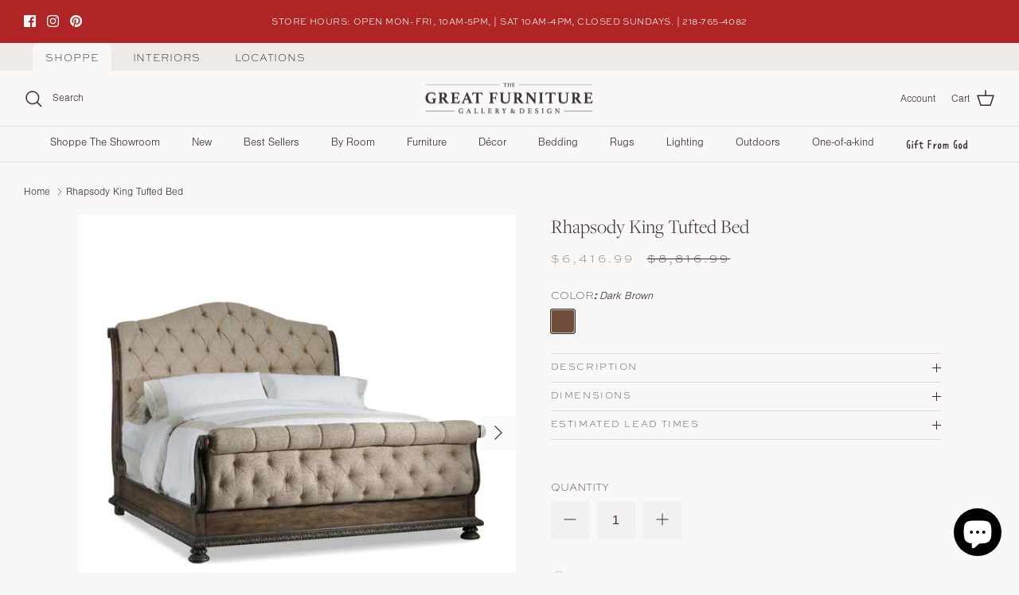

--- FILE ---
content_type: text/css
request_url: https://greatfurnituregallery.com/cdn/shop/t/4/assets/swatches.css?v=14134954969834458071767989093
body_size: 15915
content:
[data-swatch="3-fishing"]{--swatch-background-color:#000000}[data-swatch="adobe / dove"]{--swatch-background-image: linear-gradient(to right, #9F5130, #9F5130 50%, #D6D6D6 50%, #D6D6D6) }[data-swatch="aged black"]{--swatch-background-color:#3F3F3F}[data-swatch="aged brick red"]{--swatch-background-color:#7E2E2E}[data-swatch="aged bronze"]{--swatch-background-color:#835C47}[data-swatch="aged copper"]{--swatch-background-color:#724D2A}[data-swatch="aged pewter"]{--swatch-background-color:#8F8A80}[data-swatch=alabaster]{--swatch-background-color:#F5F5F5}[data-swatch="alder wood with michaels cherry stain"]{--swatch-background-color:#B87E63}[data-swatch=almond]{--swatch-background-color:#765541}[data-swatch=amber]{--swatch-background-image: linear-gradient(to right, #996515, #996515 50%, #FFBF00 50%, #FFBF00) }[data-swatch=amethyst]{--swatch-background-color:#481C7B}[data-swatch="ant ivory / beige"]{--swatch-background-image: linear-gradient(to right, #7C573D, #7C573D 33.3%, #F9ECD3 33.3%, #F9ECD3 66.6%, #EBDDBE 66.6%, #EBDDBE) }[data-swatch="ant. ivory / beige"]{--swatch-background-image: linear-gradient(to right, #FAEBD7, #FAEBD7 50%, #F5F5DC 50%, #F5F5DC) }[data-swatch="ant. ivory / copper"]{--swatch-background-image: linear-gradient(to right, #7C573D, #7C573D 33.3%, #E8D6BB 33.3%, #E8D6BB 66.6%, #B87333 66.6%, #B87333) }[data-swatch="ant. ivory / gold"]{--swatch-background-color:#D4AF37}[data-swatch="ant. ivory / rust"]{--swatch-background-image: linear-gradient(to right, #7C573D, #7C573D 50%, #B7410E 50%, #B7410E) }[data-swatch="ant. ivory / sunset"]{--swatch-background-image: linear-gradient(to right, #FAEBD7, #FAEBD7 50%, #FC8EAC 50%, #FC8EAC) }[data-swatch=antico]{--swatch-background-color:#544F4C}[data-swatch="antique / mist"]{--swatch-background-image: linear-gradient(to right, #FAEBD7, #FAEBD7 50%, #D3D3D3 50%, #D3D3D3) }[data-swatch="antique / moss"]{--swatch-background-image: linear-gradient(to right, #7C573D, #7C573D 33.3%, #7A973B 33.3%, #7A973B 66.6%, #8A9A5B 66.6%, #8A9A5B) }[data-swatch="antique / multi"]{--swatch-background-color:#FAEBD7}[data-swatch="antique / sage"]{--swatch-background-image: linear-gradient(to right, #FAEBD7, #FAEBD7 50%, #77815C 50%, #77815C) }[data-swatch="antique black"]{--swatch-background-color:#000000}[data-swatch="antique copper"]{--swatch-background-color:#663f05}[data-swatch="antique cottage/weathered stain"]{--swatch-background-image: linear-gradient(to right, #8B6F47, #8B6F47 50%, #A1927D 50%, #A1927D) }[data-swatch="antique gold"]{--swatch-background-color:#D4AF37}[data-swatch="antique grey"]{--swatch-background-color:#A9A9A9}[data-swatch="antique ivory / graphite"]{--swatch-background-image: linear-gradient(to right, #D3D3D3, #D3D3D3 50%, #4D4D4D 50%, #4D4D4D) }[data-swatch="antique ivory"]{--swatch-background-color:#FAEBD7}[data-swatch="antique slate"]{--swatch-background-color:#AC9362}[data-swatch="antiqued iron"]{--swatch-background-color:#3B3537}[data-swatch="antiqued white"]{--swatch-background-color:#FFFDD0}[data-swatch="apricot / mist"]{--swatch-background-image: linear-gradient(to right, #E48873, #E48873 33.3%, #7C959D 33.3%, #7C959D 66.6%, #C0C0C0 66.6%, #C0C0C0) }[data-swatch="apricot / multi"]{--swatch-background-image: linear-gradient(to right, #F96504, #F96504 33.3%, #FCEC5D 33.3%, #FCEC5D 66.6%, #FFA500 66.6%, #FFA500) }[data-swatch="aqua / denim"]{--swatch-background-image: linear-gradient(to right, #00FFFF, #00FFFF 50%, #1560BD 50%, #1560BD) }[data-swatch="aqua / ink"]{--swatch-background-image: linear-gradient(to right, #00FFFF, #00FFFF 50%, #003366 50%, #003366) }[data-swatch="aqua / ivory"]{--swatch-background-image: linear-gradient(to right, #00FFFF, #00FFFF 50%, #FFFFF0 50%, #FFFFF0) }[data-swatch="aqua / navy"]{--swatch-background-image: linear-gradient(to right, #00FFFF, #00FFFF 50%, #000080 50%, #000080) }[data-swatch="aqua / pink"]{--swatch-background-image: linear-gradient(to right, #00FFFF, #00FFFF 50%, #FFC0CB 50%, #FFC0CB) }[data-swatch="aqua / rust"]{--swatch-background-image: linear-gradient(to right, #00FFFF, #00FFFF 50%, #B7410E 50%, #B7410E) }[data-swatch="aqua / sand"]{--swatch-background-image: linear-gradient(to right, #00FFFF, #00FFFF 50%, #C2B280 50%, #C2B280) }[data-swatch="aqua / terracotta"]{--swatch-background-image: linear-gradient(to right, #00FFFF, #00FFFF 50%, #E2725B 50%, #E2725B) }[data-swatch=aqua]{--swatch-background-color:#00FFFF}[data-swatch="arctic blue"]{--swatch-background-color:#00BFFF}[data-swatch=argento]{--swatch-background-color:#cecac4}[data-swatch=arrowleaf]{--swatch-background-color:#8e4b32}[data-swatch=aruba]{--swatch-background-color:#54CAD7}[data-swatch=asbury]{--swatch-background-color:#824F35}[data-swatch="ash / multi"]{--swatch-background-color:#B2BEB5}[data-swatch="ash / taupe"]{--swatch-background-image: linear-gradient(to right, #B2BEB5, #B2BEB5 50%, #483C32 50%, #483C32) }[data-swatch=ash]{--swatch-background-color:#B2BEB5}[data-swatch="aspen/dark bronze streak"]{--swatch-background-color:#6A4A3C}[data-swatch=aspen]{--swatch-background-color:#CFA77D}[data-swatch=asphalt]{--swatch-background-color:#130a06}[data-swatch="atlantic grey w/ gold accent"]{--swatch-background-image: linear-gradient(to right, #A9A9A9, #A9A9A9 50%, #FFD700 50%, #FFD700) }[data-swatch="auburn / multi"]{--swatch-background-color:#A52A2A}[data-swatch=auburn]{--swatch-background-color:#6E5538}[data-swatch="aurora ecru"]{--swatch-background-color:#BDB3A4}[data-swatch="avocado / multi"]{--swatch-background-color:#568203}[data-swatch=bahama]{--swatch-background-color:#00CCCC}[data-swatch=bali]{--swatch-background-color:#2b2d42}[data-swatch=bamboo]{--swatch-background-color:#DAA520}[data-swatch="banana leaf"]{--swatch-background-color:#E0C6A4}[data-swatch="bark / brown"]{--swatch-background-image: linear-gradient(to right, #7E481C, #7E481C 50%, #8B4513 50%, #8B4513) }[data-swatch="bark / dove"]{--swatch-background-image: linear-gradient(to right, #7E481C, #7E481C 50%, #D6D6D6 50%, #D6D6D6) }[data-swatch="bark / grey"]{--swatch-background-image: linear-gradient(to right, #7E481C, #7E481C 50%, #808080 50%, #808080) }[data-swatch="bark / multi"]{--swatch-background-image: linear-gradient(to right, #66493A, #66493A 50%, #ECEBEB 50%, #ECEBEB) }[data-swatch="bark / natural"]{--swatch-background-image: linear-gradient(to right, #66493A, #66493A 50%, #D2B48C 50%, #D2B48C) }[data-swatch=bark]{--swatch-background-color:#66493A}[data-swatch="beige / ash"]{--swatch-background-image: linear-gradient(to right, #F5F5DC, #F5F5DC 50%, #B2BEB5 50%, #B2BEB5) }[data-swatch="beige / beige"]{--swatch-background-image: linear-gradient(to right, #F5F5DC, #F5F5DC 50%, #F5F5DC 50%, #F5F5DC) }[data-swatch="beige / black"]{--swatch-background-image: linear-gradient(to right, #F5F5DC, #F5F5DC 50%, #000000 50%, #000000) }[data-swatch="beige / blue"]{--swatch-background-image: linear-gradient(to right, #D5B895, #D5B895 50%, #5A7D8A 50%, #5A7D8A) }[data-swatch="beige / brown"]{--swatch-background-image: linear-gradient(to right, #D5B895, #D5B895 50%, #6D5843 50%, #6D5843) }[data-swatch="beige / charcoal"]{--swatch-background-image: linear-gradient(to right, #F5F5DC, #F5F5DC 50%, #36454F 50%, #36454F) }[data-swatch="beige / denim"]{--swatch-background-image: linear-gradient(to right, #F5F5DC, #F5F5DC 50%, #1560BD 50%, #1560BD) }[data-swatch="beige / expresso"]{--swatch-background-image: linear-gradient(to right, #D5B895, #D5B895 50%, #6D5843 50%, #6D5843) }[data-swatch="beige / gold"]{--swatch-background-image: linear-gradient(to right, #F5F5DC, #F5F5DC 50%, #FFD700 50%, #FFD700) }[data-swatch="beige / green"]{--swatch-background-image: linear-gradient(to right, #D5B895, #D5B895 50%, #808000 50%, #808000) }[data-swatch="beige / grey"]{--swatch-background-image: linear-gradient(to right, #F5F5DC, #F5F5DC 50%, #808080 50%, #808080) }[data-swatch="beige / ivory"]{--swatch-background-image: linear-gradient(to right, #F5F5DC, #F5F5DC 50%, #FFBF00 50%, #FFBF00) }[data-swatch="beige / midnight"]{--swatch-background-image: linear-gradient(to right, #F5F5DC, #F5F5DC 50%, #191970 50%, #191970) }[data-swatch="beige / mocha"]{--swatch-background-image: linear-gradient(to right, #D5B895, #D5B895 50%, #6D5843 50%, #6D5843) }[data-swatch="beige / multi"]{--swatch-background-color:#F5F5DC}[data-swatch="beige / orange"]{--swatch-background-image: linear-gradient(to right, #D5B895, #D5B895 50%, #FFA500 50%, #FFA500) }[data-swatch="beige / pepper"]{--swatch-background-image: linear-gradient(to right, #F5F5DC, #F5F5DC 50%, #B36305 50%, #B36305) }[data-swatch="beige / pink"]{--swatch-background-image: linear-gradient(to right, #D5B895, #D5B895 50%, #FFC0CB 50%, #FFC0CB) }[data-swatch="beige / rust"]{--swatch-background-image: linear-gradient(to right, #D5B895, #D5B895 50%, #B7410E 50%, #B7410E) }[data-swatch="beige / silver"]{--swatch-background-image: linear-gradient(to right, #F5F5DC, #F5F5DC 50%, #C0C0C0 50%, #C0C0C0) }[data-swatch="beige / sky"]{--swatch-background-image: linear-gradient(to right, #D5B895, #D5B895 50%, #87CEEB 50%, #87CEEB) }[data-swatch="beige / slate"]{--swatch-background-image: linear-gradient(to right, #D5B895, #D5B895 50%, #708090 50%, #708090) }[data-swatch="beige / spice"]{--swatch-background-image: linear-gradient(to right, #F5F5DC, #F5F5DC 50%, #D2691E 50%, #D2691E) }[data-swatch="beige / taupe"]{--swatch-background-image: linear-gradient(to right, #F5F5DC, #F5F5DC 50%, #483C32 50%, #483C32) }[data-swatch="beige / terracotta"]{--swatch-background-image: linear-gradient(to right, #D5B895, #D5B895 50%, #E2725B 50%, #E2725B) }[data-swatch="beige / tobacco"]{--swatch-background-image: linear-gradient(to right, #F5F5DC, #F5F5DC 50%, #71594B 50%, #71594B) }[data-swatch="beige / wheat"]{--swatch-background-image: linear-gradient(to right, #F5F5DC, #F5F5DC 50%, #F5DEB3 50%, #F5DEB3) }[data-swatch="beige / white"]{--swatch-background-image: linear-gradient(to right, #D5B895, #D5B895 50%, #FFFFFF 50%, #FFFFFF) }[data-swatch="beige, cream, camel"]{--swatch-background-color:#C6B39B}[data-swatch="beige, sage, white, tan"]{--swatch-background-image: linear-gradient(to right, #665C4D, #665C4D 50%, #8D6C54 50%, #8D6C54) }[data-swatch="beige,black,tan"]{--swatch-background-image: linear-gradient(to right, #F5F5DC, #F5F5DC 33.3%, #000000 33.3%, #000000 66.6%, #D2B48C 66.6%, #D2B48C) }[data-swatch="beige,brown,gray"]{--swatch-background-image: linear-gradient(to right, #F5F5DC, #F5F5DC 33.3%, #8B4513 33.3%, #8B4513 66.6%, #808080 66.6%, #808080) }[data-swatch="beige,brown,green"]{--swatch-background-image: linear-gradient(to right, #F5F5DC, #F5F5DC 33.3%, #8B4513 33.3%, #8B4513 66.6%, #008000 66.6%, #008000) }[data-swatch=beige]{--swatch-background-color:#D5B895}[data-swatch="bel air stain"]{--swatch-background-color:#B49D83}[data-swatch="bermuda sands"]{--swatch-background-color:#F5F5DC}[data-swatch="berry / ivory"]{--swatch-background-image: linear-gradient(to right, #701F28, #701F28 50%, #FFBF00 50%, #FFBF00) }[data-swatch="berry / multi"]{--swatch-background-image: linear-gradient(to right, #701F28, #701F28 50%, #ECEBEB 50%, #ECEBEB) }[data-swatch="berry / natural"]{--swatch-background-image: linear-gradient(to right, #8B0000, #8B0000 50%, #F5F5DC 50%, #F5F5DC) }[data-swatch="berry / stone"]{--swatch-background-image: linear-gradient(to right, #701F28, #701F28 50%, #808080 50%, #808080) }[data-swatch="berry / sunrise"]{--swatch-background-image: linear-gradient(to right, #701F28, #701F28 33.3%, #EC5C04 33.3%, #EC5C04 66.6%, #FFDB58 66.6%, #FFDB58) }[data-swatch=berry]{--swatch-background-color:#701F28}[data-swatch=berwick]{--swatch-background-color:#A99E97}[data-swatch=bianco]{--swatch-background-color:#AFA697}[data-swatch=birch]{--swatch-background-color:#ECEBEB}[data-swatch=biscayne]{--swatch-background-color:#f6f0ea}[data-swatch="black & natural"]{--swatch-background-image: linear-gradient(to right, #3C4142, #3C4142 50%, #D2B48C 50%, #D2B48C) }[data-swatch="black / beige"]{--swatch-background-image: linear-gradient(to right, #000000, #000000 50%, #F5F5DC 50%, #F5F5DC) }[data-swatch="black / berry"]{--swatch-background-image: linear-gradient(to right, #000000, #000000 50%, #701F28 50%, #701F28) }[data-swatch="black / blue"]{--swatch-background-image: linear-gradient(to right, #000000, #000000 50%, #0000FF 50%, #0000FF) }[data-swatch="black / fiesta"]{--swatch-background-image: linear-gradient(to right, #000000, #000000 50%, #FF0000 50%, #FF0000) }[data-swatch="black / gold"]{--swatch-background-image: linear-gradient(to right, #000000, #000000 50%, #FFD700 50%, #FFD700) }[data-swatch="black / grey"]{--swatch-background-image: linear-gradient(to right, #000000, #000000 50%, #808080 50%, #808080) }[data-swatch="black / ivory"]{--swatch-background-image: linear-gradient(to right, #000000, #000000 50%, #FFFFF0 50%, #FFFFF0) }[data-swatch="black / multi"]{--swatch-background-color:#000000}[data-swatch="black / natural"]{--swatch-background-image: linear-gradient(to right, #000000, #000000 50%, #ECEBEB 50%, #ECEBEB) }[data-swatch="black / silver"]{--swatch-background-image: linear-gradient(to right, #000000, #000000 50%, #C0C0C0 50%, #C0C0C0) }[data-swatch="black / white"]{--swatch-background-image: linear-gradient(to right, #000000, #000000 50%, #FFFFFF 50%, #FFFFFF) }[data-swatch="black and brown"]{--swatch-background-image: linear-gradient(to right, #63391E, #63391E 50%, #98877C 50%, #98877C) }[data-swatch="black with pattern"]{--swatch-background-color:#000000}[data-swatch="black, blue, dark blue, ink blue, ice blue"]{--swatch-background-image: linear-gradient(to right, #223C59, #223C59 33.3%, #00008B 33.3%, #00008B 66.6%, #87CEEB 66.6%, #87CEEB) }[data-swatch="black, brown, beige"],[data-swatch="black, brown, ivory"]{--swatch-background-image: linear-gradient(to right, #97553B, #97553B 50%, #000000 50%, #000000) }[data-swatch="black, cream"]{--swatch-background-image: linear-gradient(to right, #F1ECE2, #F1ECE2 50%, #0F0F0F 50%, #0F0F0F) }[data-swatch="black, light beige, brown, tan, taupe"]{--swatch-background-image: linear-gradient(to right, #957159, #957159 33.3%, #FBE9D8 33.3%, #FBE9D8 66.6%, #DA7752 66.6%, #DA7752) }[data-swatch="black, light beige, gray, light gray, cream"]{--swatch-background-image: linear-gradient(to right, #ECEBEB, #ECEBEB 50%, #222222 50%, #222222) }[data-swatch="black, light beige, tan, orange"]{--swatch-background-image: linear-gradient(to right, #957159, #957159 33.3%, #FBE9D8 33.3%, #FBE9D8 66.6%, #575155 66.6%, #575155) }[data-swatch="black, light gray, brown"]{--swatch-background-image: linear-gradient(to right, #C7B6A9, #C7B6A9 50%, #4F3929 50%, #4F3929) }[data-swatch="black, light gray, dark brown"]{--swatch-background-image: linear-gradient(to right, #C5BFBC, #C5BFBC 50%, #644F46 50%, #644F46) }[data-swatch="black, medium brown, beige"]{--swatch-background-image: linear-gradient(to right, #97553B, #97553B 50%, #000000 50%, #000000) }[data-swatch="black, medium gray, white"],[data-swatch="black, off-white, ivory"]{--swatch-background-image: linear-gradient(to right, #221E1A, #221E1A 50%, #ECEBEB 50%, #ECEBEB) }[data-swatch="black,blue,gold"]{--swatch-background-image: linear-gradient(to right, #000000, #000000 33.3%, #0000FF 33.3%, #0000FF 66.6%, #D4AF37 66.6%, #D4AF37) }[data-swatch="black,brown"]{--swatch-background-image: linear-gradient(to right, #000000, #000000 50%, #8B4513 50%, #8B4513) }[data-swatch="black,brown,gray"]{--swatch-background-image: linear-gradient(to right, #000000, #000000 33.3%, #8B4513 33.3%, #8B4513 66.6%, #808080 66.6%, #808080) }[data-swatch="black,brown,gray,yellow"]{--swatch-background-image: linear-gradient(to right, #000000, #000000 33.3%, #808080 33.3%, #808080 66.6%, #FFFF00 66.6%, #FFFF00) }[data-swatch="black,gold"]{--swatch-background-image: linear-gradient(to right, #000000, #000000 50%, #D4AF37 50%, #D4AF37) }[data-swatch="black,gray"]{--swatch-background-image: linear-gradient(to right, #000000, #000000 50%, #808080 50%, #808080) }[data-swatch="black,gray,white"]{--swatch-background-image: linear-gradient(to right, #000000, #000000 33.3%, #808080 33.3%, #808080 66.6%, #FFFFFF 66.6%, #FFFFFF) }[data-swatch="black,white"]{--swatch-background-image: linear-gradient(to right, #000000, #000000 50%, #FFFFFF 50%, #FFFFFF) }[data-swatch="black/ (stain/black accent)"]{--swatch-background-image: linear-gradient(to right, #000000, #000000 50%, #2C2C2C 50%, #2C2C2C) }[data-swatch="black/rough stain"]{--swatch-background-image: linear-gradient(to right, #000000, #000000 50%, #4F4F4F 50%, #4F4F4F) }[data-swatch="black/stain"],[data-swatch=black]{--swatch-background-color:#000000}[data-swatch=blanca]{--swatch-background-color:#E4DFD5}[data-swatch=blossom]{--swatch-background-color:#ff385e}[data-swatch="blue / beige"]{--swatch-background-image: linear-gradient(to right, #0000FF, #0000FF 50%, #F5F5DC 50%, #F5F5DC) }[data-swatch="blue / black"]{--swatch-background-image: linear-gradient(to right, #0000FF, #0000FF 50%, #000000 50%, #000000) }[data-swatch="blue / brick"]{--swatch-background-image: linear-gradient(to right, #0000FF, #0000FF 50%, #9C4E36 50%, #9C4E36) }[data-swatch="blue / brown"]{--swatch-background-image: linear-gradient(to right, #0000FF, #0000FF 50%, #8B4513 50%, #8B4513) }[data-swatch="blue / gold"]{--swatch-background-image: linear-gradient(to right, #0000FF, #0000FF 50%, #FFD700 50%, #FFD700) }[data-swatch="blue / green"]{--swatch-background-image: linear-gradient(to right, #0000FF, #0000FF 50%, #008000 50%, #008000) }[data-swatch="blue / grey"]{--swatch-background-image: linear-gradient(to right, #0000FF, #0000FF 50%, #808080 50%, #808080) }[data-swatch="blue / ivory"]{--swatch-background-image: linear-gradient(to right, #0000FF, #0000FF 50%, #FFFFF0 50%, #FFFFF0) }[data-swatch="blue / lt. blue"]{--swatch-background-image: linear-gradient(to right, #0000FF, #0000FF 50%, #ADD8E6 50%, #ADD8E6) }[data-swatch="blue / midnight"]{--swatch-background-image: linear-gradient(to right, #0000FF, #0000FF 50%, #191970 50%, #191970) }[data-swatch="blue / multi"]{--swatch-background-color:#0000FF}[data-swatch="blue / natural"]{--swatch-background-image: linear-gradient(to right, #0000FF, #0000FF 50%, #F5F5DC 50%, #F5F5DC) }[data-swatch="blue / navy"]{--swatch-background-image: linear-gradient(to right, #0000FF, #0000FF 50%, #000080 50%, #000080) }[data-swatch="blue / orange"]{--swatch-background-image: linear-gradient(to right, #0000FF, #0000FF 50%, #FFA500 50%, #FFA500) }[data-swatch="blue / pewter"]{--swatch-background-image: linear-gradient(to right, #0000FF, #0000FF 50%, #8BA8B7 50%, #8BA8B7) }[data-swatch="blue / pink"]{--swatch-background-image: linear-gradient(to right, #0000FF, #0000FF 50%, #FFC0CB 50%, #FFC0CB) }[data-swatch="blue / purple"]{--swatch-background-image: linear-gradient(to right, #0000FF, #0000FF 50%, #800080 50%, #800080) }[data-swatch="blue / red"]{--swatch-background-image: linear-gradient(to right, #0000FF, #0000FF 50%, #FF0000 50%, #FF0000) }[data-swatch="blue / rust"]{--swatch-background-image: linear-gradient(to right, #0000FF, #0000FF 50%, #B7410E 50%, #B7410E) }[data-swatch="blue / sand"]{--swatch-background-image: linear-gradient(to right, #0000FF, #0000FF 50%, #C2B280 50%, #C2B280) }[data-swatch="blue / slate"]{--swatch-background-image: linear-gradient(to right, #0000FF, #0000FF 50%, #708090 50%, #708090) }[data-swatch="blue / spice"]{--swatch-background-image: linear-gradient(to right, #0000FF, #0000FF 50%, #D2691E 50%, #D2691E) }[data-swatch="blue / stone"]{--swatch-background-image: linear-gradient(to right, #0000FF, #0000FF 50%, #A89A8E 50%, #A89A8E) }[data-swatch="blue / sunset"]{--swatch-background-image: linear-gradient(to right, #0000FF, #0000FF 50%, #FC8EAC 50%, #FC8EAC) }[data-swatch="blue / tangerine"]{--swatch-background-image: linear-gradient(to right, #0000FF, #0000FF 50%, #FFA500 50%, #FFA500) }[data-swatch="blue / taupe"]{--swatch-background-image: linear-gradient(to right, #0000FF, #0000FF 50%, #483C32 50%, #483C32) }[data-swatch="blue / terracotta"]{--swatch-background-image: linear-gradient(to right, #0000FF, #0000FF 50%, #E2725B 50%, #E2725B) }[data-swatch="blue / white"]{--swatch-background-image: linear-gradient(to right, #0000FF, #0000FF 50%, #FFFFFF 50%, #FFFFFF) }[data-swatch="blue pattern"],[data-swatch="blue stripe"]{--swatch-background-color:#0000FF}[data-swatch="blue, cream, gray"]{--swatch-background-color:#676B71}[data-swatch="blue, cream"]{--swatch-background-color:#BDC2C0}[data-swatch="blue, dark blue, aqua, light blue, orange, saffron, olive, black, off-white"]{--swatch-background-image: linear-gradient(to right, #2E647F, #2E647F 50%, #F79620 50%, #F79620) }[data-swatch="blue, gray"]{--swatch-background-color:#B2B6BC}[data-swatch="blue, green, orange, red"]{--swatch-background-image: linear-gradient(to right, #E2725B, #E2725B 33.3%, #B7B7C2 33.3%, #B7B7C2 66.6%, #F2D9A5 66.6%, #F2D9A5) }[data-swatch=blue]{--swatch-background-color:#0000FF}[data-swatch=bluestone]{--swatch-background-color:#005A8C}[data-swatch="blush / dove"]{--swatch-background-image: linear-gradient(to right, #DE5D83, #DE5D83 50%, #D6D6D6 50%, #D6D6D6) }[data-swatch="blush / green"]{--swatch-background-image: linear-gradient(to right, #DE5D83, #DE5D83 50%, #008000 50%, #008000) }[data-swatch="blush / grey"]{--swatch-background-image: linear-gradient(to right, #DE5D83, #DE5D83 50%, #808080 50%, #808080) }[data-swatch="blush / ivory"]{--swatch-background-image: linear-gradient(to right, #DE5D83, #DE5D83 50%, #FFFFF0 50%, #FFFFF0) }[data-swatch="blush / multi"]{--swatch-background-color:#DE5D83}[data-swatch="blush / natural"]{--swatch-background-image: linear-gradient(to right, #DE5D83, #DE5D83 50%, #F5F5DC 50%, #F5F5DC) }[data-swatch="blush / raisin"]{--swatch-background-image: linear-gradient(to right, #DE5D83, #DE5D83 50%, #5E2C04 50%, #5E2C04) }[data-swatch=blush]{--swatch-background-color:#DE5D83}[data-swatch="bone / bluestone"]{--swatch-background-image: linear-gradient(to right, #E3DAC9, #E3DAC9 50%, #005A8C 50%, #005A8C) }[data-swatch="bone / multi"]{--swatch-background-color:#E3DAC9}[data-swatch="bone white"]{--swatch-background-color:#FFFFFF}[data-swatch=bone]{--swatch-background-color:#E3DAC9}[data-swatch="bordeaux / antique"]{--swatch-background-image: linear-gradient(to right, #572D2D, #572D2D 50%, #FAEBD7 50%, #FAEBD7) }[data-swatch=brass]{--swatch-background-color:#735A21}[data-swatch=brentwood]{--swatch-background-color:#51361A}[data-swatch="brick / blue"]{--swatch-background-image: linear-gradient(to right, #9C4E36, #9C4E36 50%, #0000FF 50%, #0000FF) }[data-swatch="brick / grey"]{--swatch-background-image: linear-gradient(to right, #9C4E36, #9C4E36 50%, #808080 50%, #808080) }[data-swatch="brick / midnight"]{--swatch-background-image: linear-gradient(to right, #9C4E36, #9C4E36 50%, #191970 50%, #191970) }[data-swatch="brick / multi"]{--swatch-background-color:#9C4E36}[data-swatch="brick / navy"]{--swatch-background-image: linear-gradient(to right, #9C4E36, #9C4E36 50%, #000080 50%, #000080) }[data-swatch="brick / ocean"]{--swatch-background-image: linear-gradient(to right, #9C4E36, #9C4E36 50%, #4F42B5 50%, #4F42B5) }[data-swatch="brick red"],[data-swatch=brick]{--swatch-background-color:#8f1402}[data-swatch="bronze glaze"]{--swatch-background-color:#8C7853}[data-swatch=bronze]{--swatch-background-color:#503D2F}[data-swatch="brown  / ivory"]{--swatch-background-image: linear-gradient(to right, #8B4513, #8B4513 50%, #FFFFF0 50%, #FFFFF0) }[data-swatch="brown - medium"]{--swatch-background-color:#7B3F00}[data-swatch="brown / beige"]{--swatch-background-image: linear-gradient(to right, #8B4513, #8B4513 50%, #F5F5DC 50%, #F5F5DC) }[data-swatch="brown / black"]{--swatch-background-image: linear-gradient(to right, #49371B, #49371B 50%, #000000 50%, #000000) }[data-swatch="brown / grey"]{--swatch-background-image: linear-gradient(to right, #8B4513, #8B4513 50%, #808080 50%, #808080) }[data-swatch="brown / ivory"]{--swatch-background-image: linear-gradient(to right, #8B4513, #8B4513 50%, #FFFFF0 50%, #FFFFF0) }[data-swatch="brown / multi"]{--swatch-background-color:#8B4513}[data-swatch="brown / orange"]{--swatch-background-image: linear-gradient(to right, #8B4513, #8B4513 50%, #FFA500 50%, #FFA500) }[data-swatch="brown / rust"]{--swatch-background-image: linear-gradient(to right, #8B4513, #8B4513 50%, #B7410E 50%, #B7410E) }[data-swatch="brown / stone"]{--swatch-background-image: linear-gradient(to right, #8B4513, #8B4513 50%, #A89A8E 50%, #A89A8E) }[data-swatch="brown / tan"]{--swatch-background-image: linear-gradient(to right, #8B4513, #8B4513 50%, #D2B48C 50%, #D2B48C) }[data-swatch="brown antlers"]{--swatch-background-color:#CFA77D}[data-swatch="brown cream"]{--swatch-background-color:#D2B48C}[data-swatch="brown fudge"]{--swatch-background-color:#5C5243}[data-swatch="brown gray"]{--swatch-background-color:#A9A9A9}[data-swatch="brown leather"]{--swatch-background-color:#B1733F}[data-swatch="brown leopard"]{--swatch-background-color:#8B4513}[data-swatch="brown maple wood with asbury stain"]{--swatch-background-color:#824F35}[data-swatch="brown maple wood with michaels "]{--swatch-background-image: url(//greatfurnituregallery.com/cdn/shopifycloud/shopify/assets/no-image-160-1cfae84eca4ba66892099dcd26e604f5801fdadb3693bc9977f476aa160931ac_128x128.gif) }[data-swatch="brown maple wood with natural finish"]{--swatch-background-color:#FEE6BD}[data-swatch="brown with blue"]{--swatch-background-color:#8B4513}[data-swatch="brown with brass"]{--swatch-background-image: linear-gradient(to right, #8B4513, #8B4513 50%, #72481F 50%, #72481F) }[data-swatch="brown with bronze"]{--swatch-background-image: linear-gradient(to right, #8B4513, #8B4513 50%, #6e4d25 50%, #6e4d25) }[data-swatch="brown with leopard"],[data-swatch="brown with light pillows"],[data-swatch="brown with panels"],[data-swatch="brown with pattern"],[data-swatch="brown with pillows"],[data-swatch="brown with stripe"]{--swatch-background-color:#8B4513}[data-swatch="brown, cream, beige"]{--swatch-background-color:#CCC2AD}[data-swatch="brown, cream, gray, pewter, black"]{--swatch-background-color:#8C8272}[data-swatch="brown, cream"]{--swatch-background-image: linear-gradient(to right, #ECEBEB, #ECEBEB 50%, #63391E 50%, #63391E) }[data-swatch="brown, light beige, off-white"]{--swatch-background-color:#E2CEB8}[data-swatch="brown, light beige"]{--swatch-background-color:#9A563C}[data-swatch="brown, natural"]{--swatch-background-color:#AA9176}[data-swatch="brown, white, cream"]{--swatch-background-color:#B38F6B}[data-swatch="brown,cream#8b4513#fffdd0"]{--swatch-background-image: linear-gradient(to right, #8B4513, #8B4513 50%, #FFFDD0 50%, #FFFDD0) }[data-swatch="brown,gold"]{--swatch-background-image: linear-gradient(to right, #8B4513, #8B4513 50%, #D4AF37 50%, #D4AF37) }[data-swatch="brown,gray"]{--swatch-background-image: linear-gradient(to right, #8B4513, #8B4513 50%, #808080 50%, #808080) }[data-swatch="brown,gray,green"]{--swatch-background-image: linear-gradient(to right, #8B4513, #8B4513 33.3%, #808080 33.3%, #808080 66.6%, #008000 66.6%, #008000) }[data-swatch="brown,green,white"]{--swatch-background-image: linear-gradient(to right, #8B4513, #8B4513 33.3%, #008000 33.3%, #008000 66.6%, #FFFFFF 66.6%, #FFFFFF) }[data-swatch="brown,tan,white"]{--swatch-background-image: linear-gradient(to right, #8B4513, #8B4513 33.3%, #D2B48C 33.3%, #D2B48C 66.6%, #FFFFFF 66.6%, #FFFFFF) }[data-swatch="brown,white"]{--swatch-background-image: linear-gradient(to right, #8B4513, #8B4513 50%, #FFFFFF 50%, #FFFFFF) }[data-swatch=brown]{--swatch-background-color:#63391E}[data-swatch=bullion]{--swatch-background-color:#e4d8be}[data-swatch="burgundy / ivory"]{--swatch-background-image: linear-gradient(to right, #800020, #800020 50%, #FFFFF0 50%, #FFFFF0) }[data-swatch=burgundy]{--swatch-background-color:#800020}[data-swatch="burnt orange"]{--swatch-background-color:#CC5500}[data-swatch="burnt red"]{--swatch-background-color:#503D2F}[data-swatch="burnt sieena/stain"],[data-swatch="burnt sienna w/stain top"],[data-swatch="burnt sienna/ rustic red"],[data-swatch="burnt sienna/dark stain"],[data-swatch="burnt sienna/gold accent"],[data-swatch="burnt sienna/gold"]{--swatch-background-color:#7d4931}[data-swatch="burnt sienna/rough sawn"],[data-swatch="burnt sienna/rough stain"]{--swatch-background-image: linear-gradient(to right, #E97451, #E97451 50%, #7d4931 50%, #7d4931) }[data-swatch="burnt sienna/rust"],[data-swatch="burnt sienna/rustic red"],[data-swatch="burnt sienna/stain"],[data-swatch="burnt sienna"]{--swatch-background-color:#7d4931}[data-swatch="burnt umber/golden brown"],[data-swatch="burnt umber/honey"]{--swatch-background-color:#503D2F}[data-swatch=butterscotch]{--swatch-background-color:#D0C195}[data-swatch="calais brass"]{--swatch-background-color:#AA6741}[data-swatch=calais]{--swatch-background-color:#8B4513}[data-swatch="calias brass"]{--swatch-background-color:#AA6741}[data-swatch="camel / beige"]{--swatch-background-image: linear-gradient(to right, #C19A6B, #C19A6B 50%, #F5F5DC 50%, #F5F5DC) }[data-swatch=camel]{--swatch-background-color:#C19A6B}[data-swatch="cameo shores ii"],[data-swatch="cameo shores"]{--swatch-background-color:#AEEEEE}[data-swatch=canyon]{--swatch-background-color:#3C1500}[data-swatch="caramel / ivory"]{--swatch-background-image: linear-gradient(to right, #C5733D, #C5733D 50%, #FFFFF0 50%, #FFFFF0) }[data-swatch=caramel]{--swatch-background-color:#C5733D}[data-swatch="carbon seat and mineral legs"],[data-swatch="carbon top and mineral base"]{--swatch-background-color:#847B70}[data-swatch="cardinal red"]{--swatch-background-color:#8A1428}[data-swatch="caribbean sands"]{--swatch-background-color:#E2E3DE}[data-swatch="caribbean sunset"]{--swatch-background-color:#7A5F35}[data-swatch=carlton]{--swatch-background-color:#d2b48c}[data-swatch=carmel]{--swatch-background-color:#E3A857}[data-swatch="carrara marble"]{--swatch-background-color:#987654}[data-swatch=carrillo]{--swatch-background-color:#D3B683}[data-swatch="cast iron"]{--swatch-background-color:#CD9671}[data-swatch="castle rock"]{--swatch-background-color:#787276}[data-swatch="cathedral walnut"]{--swatch-background-color:#512F19}[data-swatch=celadon]{--swatch-background-color:#ACE1AF}[data-swatch="chalk white"]{--swatch-background-color:#FFFFFF}[data-swatch="champagne / lt. grey"]{--swatch-background-image: linear-gradient(to right, #F7E7CE, #F7E7CE 50%, #D3D3D3 50%, #D3D3D3) }[data-swatch=champagne]{--swatch-background-color:#D0CBBD}[data-swatch="charcoal / beige"]{--swatch-background-image: linear-gradient(to right, #36454F, #36454F 50%, #F5F5DC 50%, #F5F5DC) }[data-swatch="charcoal / charcoal"]{--swatch-background-image: linear-gradient(to right, #36454F, #36454F 50%, #36454F 50%, #36454F) }[data-swatch="charcoal / dove"]{--swatch-background-image: linear-gradient(to right, #36454F, #36454F 50%, #D6D6D6 50%, #D6D6D6) }[data-swatch="charcoal / fiesta"]{--swatch-background-image: linear-gradient(to right, #36454F, #36454F 50%, #FF6347 50%, #FF6347) }[data-swatch="charcoal / fog"]{--swatch-background-image: linear-gradient(to right, #36454F, #36454F 50%, #D3D3D3 50%, #D3D3D3) }[data-swatch="charcoal / gold"]{--swatch-background-image: linear-gradient(to right, #36454F, #36454F 50%, #FFD700 50%, #FFD700) }[data-swatch="charcoal / granite"]{--swatch-background-image: linear-gradient(to right, #36454F, #36454F 50%, #676767 50%, #676767) }[data-swatch="charcoal / grey"]{--swatch-background-image: linear-gradient(to right, #36454F, #36454F 50%, #808080 50%, #808080) }[data-swatch="charcoal / ivory"]{--swatch-background-image: linear-gradient(to right, #36454F, #36454F 50%, #FFFFF0 50%, #FFFFF0) }[data-swatch="charcoal / mist"]{--swatch-background-image: linear-gradient(to right, #36454F, #36454F 50%, #D3D3D3 50%, #D3D3D3) }[data-swatch="charcoal / mocha"]{--swatch-background-image: linear-gradient(to right, #36454F, #36454F 50%, #6F4E37 50%, #6F4E37) }[data-swatch="charcoal / multi"]{--swatch-background-color:#36454F}[data-swatch="charcoal / natural"]{--swatch-background-image: linear-gradient(to right, #36454F, #36454F 50%, #F5F5DC 50%, #F5F5DC) }[data-swatch="charcoal / rust"]{--swatch-background-image: linear-gradient(to right, #36454F, #36454F 50%, #B7410E 50%, #B7410E) }[data-swatch="charcoal / sand"]{--swatch-background-image: linear-gradient(to right, #36454F, #36454F 50%, #C2B280 50%, #C2B280) }[data-swatch="charcoal / silver"]{--swatch-background-image: linear-gradient(to right, #36454F, #36454F 50%, #C0C0C0 50%, #C0C0C0) }[data-swatch="charcoal / sky"]{--swatch-background-image: linear-gradient(to right, #36454F, #36454F 50%, #87CEEB 50%, #87CEEB) }[data-swatch="charcoal / slate"]{--swatch-background-image: linear-gradient(to right, #36454F, #36454F 50%, #708090 50%, #708090) }[data-swatch="charcoal / spice"]{--swatch-background-image: linear-gradient(to right, #36454F, #36454F 50%, #D2691E 50%, #D2691E) }[data-swatch="charcoal / sunset"]{--swatch-background-image: linear-gradient(to right, #36454F, #36454F 50%, #FC8EAC 50%, #FC8EAC) }[data-swatch="charcoal / taupe"]{--swatch-background-image: linear-gradient(to right, #36454F, #36454F 50%, #483C32 50%, #483C32) }[data-swatch="charcoal / white"]{--swatch-background-image: linear-gradient(to right, #36454F, #36454F 50%, #FFFFFF 50%, #FFFFFF) }[data-swatch="charcoal, beige"],[data-swatch="charcoal, cream, black"],[data-swatch="charcoal, cream, white, saffron, red, green, black"]{--swatch-background-image: linear-gradient(to right, #221E1A, #221E1A 50%, #ECEBEB 50%, #ECEBEB) }[data-swatch="charcoal, light gray, black"]{--swatch-background-color:#222222}[data-swatch=charcoal]{--swatch-background-color:#36454F}[data-swatch="charred pounced"]{--swatch-background-color:#63391E}[data-swatch="charred/black accent"],[data-swatch=charred]{--swatch-background-color:#503D2F}[data-swatch="chase park"]{--swatch-background-color:#647535}[data-swatch="cherry stain"]{--swatch-background-color:#B87E63}[data-swatch="cherry wood with medium walnut stain"]{--swatch-background-color:#ECCCA3}[data-swatch="cherry wood with michaels cherry stain"]{--swatch-background-color:#B87E63}[data-swatch="cherry wood with natural stain"]{--swatch-background-color:#FEE6BD}[data-swatch="chestnut / fiesta"]{--swatch-background-image: linear-gradient(to right, #954535, #954535 50%, #FF6347 50%, #FF6347) }[data-swatch="chestnut / oatmeal"]{--swatch-background-image: linear-gradient(to right, #954535, #954535 50%, #E3DAC9 50%, #E3DAC9) }[data-swatch=chili]{--swatch-background-color:#D2691E}[data-swatch="chocolate / latte"]{--swatch-background-image: linear-gradient(to right, #7B3F00, #7B3F00 50%, #E3DAC9 50%, #E3DAC9) }[data-swatch=chocolate]{--swatch-background-color:#7B3F00}[data-swatch=cider]{--swatch-background-color:#C79B7A}[data-swatch="cinnamon / multi"]{--swatch-background-color:#D2691E}[data-swatch="cinnamon / sage"]{--swatch-background-image: linear-gradient(to right, #D2691E, #D2691E 50%, #77815C 50%, #77815C) }[data-swatch=cinnamon]{--swatch-background-color:#D2691E}[data-swatch=citrine]{--swatch-background-color:#ff724c}[data-swatch="clay / charcoal"]{--swatch-background-image: linear-gradient(to right, #B66A50, #B66A50 50%, #36454F 50%, #36454F) }[data-swatch="clay / green"]{--swatch-background-image: linear-gradient(to right, #B66A50, #B66A50 50%, #008000 50%, #008000) }[data-swatch="clay / ivory"]{--swatch-background-image: linear-gradient(to right, #B66A50, #B66A50 50%, #FFFFF0 50%, #FFFFF0) }[data-swatch="clay / mist"]{--swatch-background-image: linear-gradient(to right, #B66A50, #B66A50 50%, #D3D3D3 50%, #D3D3D3) }[data-swatch="clay / natural"]{--swatch-background-image: linear-gradient(to right, #B66A50, #B66A50 50%, #D2B48C 50%, #D2B48C) }[data-swatch="clay / sage"]{--swatch-background-image: linear-gradient(to right, #B66A50, #B66A50 50%, #77815C 50%, #77815C) }[data-swatch="clay / sand"]{--swatch-background-image: linear-gradient(to right, #B66A50, #B66A50 50%, #C2B280 50%, #C2B280) }[data-swatch="clay / silver"]{--swatch-background-image: linear-gradient(to right, #B66A50, #B66A50 50%, #C0C0C0 50%, #C0C0C0) }[data-swatch="clay / smoke"]{--swatch-background-image: linear-gradient(to right, #B66A50, #B66A50 50%, #737373 50%, #737373) }[data-swatch=clay]{--swatch-background-color:#B66A50}[data-swatch=clear]{--swatch-background-color:#F4FAFC}[data-swatch=cloud]{--swatch-background-color:#E0DCD9}[data-swatch="cobalt blue / spice"]{--swatch-background-image: linear-gradient(to right, #0047AB, #0047AB 50%, #D2691E 50%, #D2691E) }[data-swatch="cocoa / cocoa"]{--swatch-background-image: linear-gradient(to right, #D2691E, #D2691E 50%, #D2691E 50%, #D2691E) }[data-swatch=cocoa]{--swatch-background-color:#553526}[data-swatch="coffee / ivory"]{--swatch-background-image: linear-gradient(to right, #6F4E37, #6F4E37 50%, #FFFFF0 50%, #FFFFF0) }[data-swatch="color blanket 2"]{--swatch-background-image: url(//greatfurnituregallery.com/cdn/shopifycloud/shopify/assets/no-image-160-1cfae84eca4ba66892099dcd26e604f5801fdadb3693bc9977f476aa160931ac_128x128.gif) }[data-swatch="color blanket 3"]{--swatch-background-image: url(//greatfurnituregallery.com/cdn/shopifycloud/shopify/assets/no-image-160-1cfae84eca4ba66892099dcd26e604f5801fdadb3693bc9977f476aa160931ac_128x128.gif) }[data-swatch="color block / 01"]{--swatch-background-image: url(//greatfurnituregallery.com/cdn/shopifycloud/shopify/assets/no-image-160-1cfae84eca4ba66892099dcd26e604f5801fdadb3693bc9977f476aa160931ac_128x128.gif) }[data-swatch="color block / 02"]{--swatch-background-image: url(//greatfurnituregallery.com/cdn/shopifycloud/shopify/assets/no-image-160-1cfae84eca4ba66892099dcd26e604f5801fdadb3693bc9977f476aa160931ac_128x128.gif) }[data-swatch="color block / 03"]{--swatch-background-image: url(//greatfurnituregallery.com/cdn/shopifycloud/shopify/assets/no-image-160-1cfae84eca4ba66892099dcd26e604f5801fdadb3693bc9977f476aa160931ac_128x128.gif) }[data-swatch="color block / 04"]{--swatch-background-image: url(//greatfurnituregallery.com/cdn/shopifycloud/shopify/assets/no-image-160-1cfae84eca4ba66892099dcd26e604f5801fdadb3693bc9977f476aa160931ac_128x128.gif) }[data-swatch="copper / ivory"]{--swatch-background-image: linear-gradient(to right, #B87333, #B87333 50%, #FFFFF0 50%, #FFFFF0) }[data-swatch="copper brown"],[data-swatch=copper]{--swatch-background-color:#B87333}[data-swatch="coral / blue"]{--swatch-background-image: linear-gradient(to right, #FF7F50, #FF7F50 50%, #0000FF 50%, #0000FF) }[data-swatch="coral / multi"]{--swatch-background-color:#FF7F50}[data-swatch="coral fade"]{--swatch-background-color:#F88379}[data-swatch="coral/shore"]{--swatch-background-image: linear-gradient(to right, #FF7F50, #FF7F50 50%, #F4A460 50%, #F4A460) }[data-swatch=coral]{--swatch-background-color:#FF7F50}[data-swatch="cottage glaze"]{--swatch-background-color:#EEDC82}[data-swatch="cottage stain/neutral"]{--swatch-background-image: linear-gradient(to right, #D2B48C, #D2B48C 50%, #F5F5DC 50%, #F5F5DC) }[data-swatch="cottage w/ primary accent"]{--swatch-background-image: linear-gradient(to right, #A9A9A9, #A9A9A9 50%, #FFD700 50%, #FFD700) }[data-swatch="cottage w/atlantic grey accent"]{--swatch-background-color:#B0C4DE}[data-swatch="cottage w/bright color accent"]{--swatch-background-color:#e6d9c1}[data-swatch="cottage w/cabana accent"]{--swatch-background-color:#4682B4}[data-swatch="cottage w/morning jewel accent"]{--swatch-background-color:#FFD700}[data-swatch="cottage w/multi cottage accent"]{--swatch-background-color:#F0E68C}[data-swatch="cottage w/nautical accent"]{--swatch-background-color:#4169E1}[data-swatch="cottage w/navy accent"]{--swatch-background-image: linear-gradient(to right, #F5F5DC, #F5F5DC 50%, #000080 50%, #000080) }[data-swatch="cottage w/primary accent"]{--swatch-background-color:#FFFFF0}[data-swatch="cottage w/weathered stain top"]{--swatch-background-color:#D2B48C}[data-swatch="cottage/ navy (top- nautical)"]{--swatch-background-image: linear-gradient(to right, #000080, #000080 50%, #1C3F95 50%, #1C3F95) }[data-swatch="cottage/ primary"]{--swatch-background-image: linear-gradient(to right, #F5F5DC, #F5F5DC 50%, #C0C0C0 50%, #C0C0C0) }[data-swatch="cottage/(weathered navy/cottage)"]{--swatch-background-image: linear-gradient(to right, #1C3F95, #1C3F95 50%, #F5F5DC 50%, #F5F5DC) }[data-swatch="cottage/(weathered riverway/cottage)"]{--swatch-background-image: linear-gradient(to right, #5B7F95, #5B7F95 50%, #F5F5DC 50%, #F5F5DC) }[data-swatch="cottage/(weathered sisal/cottage)"]{--swatch-background-color:#BEBEBE}[data-swatch="cottage/atlantic grey/coral(top-weathered atlantic grey)"]{--swatch-background-color:#b5c1b6}[data-swatch="cottage/atlantic grey"]{--swatch-background-color:#778899}[data-swatch="cottage/coral"]{--swatch-background-color:#FF7F50}[data-swatch="cottage/dockside (cottaged grey)"]{--swatch-background-color:#696969}[data-swatch="cottage/golden brown"]{--swatch-background-color:#A67B5B}[data-swatch="cottage/island (cottage sisal)"]{--swatch-background-color:#F5F5DC}[data-swatch="cottage/multi color accent (top- cottaged"]{--swatch-background-image: url(//greatfurnituregallery.com/cdn/shopifycloud/shopify/assets/no-image-160-1cfae84eca4ba66892099dcd26e604f5801fdadb3693bc9977f476aa160931ac_128x128.gif) }[data-swatch="cottage/multi color accent (top-cottaged atlantic grey)"]{--swatch-background-color:#8A9A5B}[data-swatch="cottage/multi color accent"]{--swatch-background-color:#FFD700}[data-swatch="cottage/multi color stripe"]{--swatch-background-color:#B0E0E6}[data-swatch="cottage/multi cottage accent"]{--swatch-background-color:#FFD700}[data-swatch="cottage/multi cottage stripe"]{--swatch-background-color:#F0E68C}[data-swatch="cottage/nautical (top weathered navy)"]{--swatch-background-color:#12345b}[data-swatch="cottage/nautical (top- weathered navy)"],[data-swatch="cottage/nautical (top"]{--swatch-background-image: linear-gradient(to right, #1C3F95, #1C3F95 50%, #000080 50%, #000080) }[data-swatch="cottage/nautical (weathered navy)"]{--swatch-background-color:#5F9EA0}[data-swatch="cottage/nautical (wnv)"]{--swatch-background-color:#2C3E50}[data-swatch="cottage/nautical stripe"]{--swatch-background-image: linear-gradient(to right, #1C3F95, #1C3F95 50%, #FFFFFF 50%, #FFFFFF) }[data-swatch="cottage/nautical stripe"]{--swatch-background-color:#34495E}[data-swatch="cottage/nautical"]{--swatch-background-color:#000080}[data-swatch="cottage/navy (top weathered navy)"]{--swatch-background-color:#22313F}[data-swatch="cottage/navy (top-nautical)"]{--swatch-background-color:#000080}[data-swatch="cottage/navy (top-weathered navy)"]{--swatch-background-color:#22313F}[data-swatch="cottage/navy accent"]{--swatch-background-color:#3A539B}[data-swatch="cottage/navy(top weathered navy)"]{--swatch-background-image: linear-gradient(to right, #000080, #000080 50%, #1C3F95 50%, #1C3F95) }[data-swatch="cottage/navy"]{--swatch-background-color:#2C3E50}[data-swatch="cottage/pacific (top weathered slate)"]{--swatch-background-color:#6C7A89}[data-swatch="cottage/pacific (top"]{--swatch-background-image: linear-gradient(to right, #5F9EA0, #5F9EA0 50%, #708090 50%, #708090) }[data-swatch="cottage/pacific (weathered slate)"]{--swatch-background-color:#6C7A89}[data-swatch="cottage/pacific"]{--swatch-background-color:#1E8BC3}[data-swatch="cottage/pale grey"]{--swatch-background-color:#ECF0F1}[data-swatch="cottage/primary"]{--swatch-background-color:#FFD700}[data-swatch="cottage/riverwar"]{--swatch-background-color:#1BBC9B}[data-swatch="cottage/riverway stripe"]{--swatch-background-image: linear-gradient(to right, #5B7F95, #5B7F95 50%, #FFFFFF 50%, #FFFFFF) }[data-swatch="cottage/rough grey"]{--swatch-background-image: linear-gradient(to right, #808080, #808080 50%, #B0B0B0 50%, #B0B0B0) }[data-swatch="cottage/rough slate white wash"]{--swatch-background-image: linear-gradient(to right, #708090, #708090 50%, #F5F5F5 50%, #F5F5F5) }[data-swatch="cottage/rough slate white washed"]{--swatch-background-image: linear-gradient(to right, #708090, #708090 50%, #D3D3D3 50%, #D3D3D3) }[data-swatch="cottage/rough slate"]{--swatch-background-image: linear-gradient(to right, #708090, #708090 50%, #2F4F4F 50%, #2F4F4F) }[data-swatch="cottage/rough stain"]{--swatch-background-image: linear-gradient(to right, #A67B5B, #A67B5B 50%, #6B4226 50%, #6B4226) }[data-swatch="cottage/sea accent"],[data-swatch="cottage/sea"]{--swatch-background-color:#3A539B}[data-swatch="cottage/seamist"]{--swatch-background-color:#0D98BA}[data-swatch="cottage/sisal (top-weathered sisal)"]{--swatch-background-color:#c6b7a5}[data-swatch="cottage/sisal accent"]{--swatch-background-image: linear-gradient(to right, #D2B48C, #D2B48C 50%, #E3DAC9 50%, #E3DAC9) }[data-swatch="cottage/sisal"]{--swatch-background-color:#c6b7a5}[data-swatch="cottage/slate accent"]{--swatch-background-color:#6C7A89}[data-swatch="cottage/slate"]{--swatch-background-color:#2C3E50}[data-swatch="cottage/stain"]{--swatch-background-color:#A67B5B}[data-swatch="cottage/summer"]{--swatch-background-color:#dac0a7}[data-swatch="cottage/tide (top cottage slate)"],[data-swatch="cottage/tide (top cottaged slate)"]{--swatch-background-color:#088F8F}[data-swatch="cottage/tide (top"]{--swatch-background-image: linear-gradient(to right, #5F9EA0, #5F9EA0 50%, #088F8F 50%, #088F8F) }[data-swatch="cottage/tide (top"]{--swatch-background-image: linear-gradient(to right, #708090, #708090 50%, #088F8F 50%, #088F8F) }[data-swatch="cottage/tide stripe"]{--swatch-background-image: linear-gradient(to right, #5F9EA0, #5F9EA0 50%, #088F8F 50%, #088F8F) }[data-swatch="cottage/tide"]{--swatch-background-color:#088F8F}[data-swatch="cottage/turquoise sea (top-cottage/multi color accent)"],[data-swatch="cottage/turquoise sea"]{--swatch-background-color:#1BBC9B}[data-swatch="cottage/weathered grey stain"]{--swatch-background-image: linear-gradient(to right, #808080, #808080 50%, #A1927D 50%, #A1927D) }[data-swatch="cottage/weathered navy"]{--swatch-background-color:#22313F}[data-swatch="cottage/weathered rope"]{--swatch-background-image: linear-gradient(to right, #D2B48C, #D2B48C 50%, #A1927D 50%, #A1927D) }[data-swatch="cottage/weathered rough grey stain"]{--swatch-background-image: linear-gradient(to right, #808080, #808080 50%, #A1927D 50%, #A1927D) }[data-swatch="cottage/weathered rough grey"]{--swatch-background-image: linear-gradient(to right, #808080, #808080 50%, #B0B0B0 50%, #B0B0B0) }[data-swatch="cottage/weathered sisal"]{--swatch-background-color:#BDC3C7}[data-swatch="cottage/wedgwood blue/coral (top-weathered wedgewood blue)"]{--swatch-background-color:#3498DB}[data-swatch="cottage/white washed navy"]{--swatch-background-color:#D5D8DC}[data-swatch=cottage]{--swatch-background-color:#D2B48C}[data-swatch="cottaged seamist/ shoreline tan"]{--swatch-background-color:#d6b588}[data-swatch="cotton alabaster"]{--swatch-background-color:#D1C7B8}[data-swatch="cotton brick"]{--swatch-background-color:#BC4A3C}[data-swatch="cotton chrome"]{--swatch-background-color:#DBE2E9}[data-swatch="cotton taupe"]{--swatch-background-color:#B2A095}[data-swatch="cream / black"]{--swatch-background-image: linear-gradient(to right, #FFFDD0, #FFFDD0 50%, #000000 50%, #000000) }[data-swatch="cream / blue"]{--swatch-background-image: linear-gradient(to right, #EFEFE8, #EFEFE8 50%, #0000FF 50%, #0000FF) }[data-swatch="cream / charcoal"]{--swatch-background-image: linear-gradient(to right, #FFFDD0, #FFFDD0 50%, #36454F 50%, #36454F) }[data-swatch="cream / grey"]{--swatch-background-image: linear-gradient(to right, #FFFDD0, #FFFDD0 50%, #808080 50%, #808080) }[data-swatch="cream / ivory"]{--swatch-background-image: linear-gradient(to right, #FFFDD0, #FFFDD0 50%, #FFFFF0 50%, #FFFFF0) }[data-swatch="cream / multi"]{--swatch-background-color:#ECECEC}[data-swatch="cream / sand"]{--swatch-background-image: linear-gradient(to right, #FFFDD0, #FFFDD0 50%, #C2B280 50%, #C2B280) }[data-swatch="cream, beige, pewter"]{--swatch-background-color:#D3CDC3}[data-swatch="cream, beige"]{--swatch-background-color:#E1DFD4}[data-swatch="cream, brown, bronze"]{--swatch-background-color:#E1D8CA}[data-swatch="cream, dusty pink, peach, pink"]{--swatch-background-image: linear-gradient(to right, #E5DFD6, #E5DFD6 33.3%, #DC8D81 33.3%, #DC8D81 66.6%, #F5C0A1 66.6%, #F5C0A1) }[data-swatch="cream, gray"]{--swatch-background-color:#8D8C8D}[data-swatch="cream, light beige, black"]{--swatch-background-image: linear-gradient(to right, #221e1a, #221e1a 50%, #ECEBEB 50%, #ECEBEB) }[data-swatch="cream, light beige, red, brown, orange, deep teal"]{--swatch-background-image: linear-gradient(to right, #F5E4CA, #F5E4CA 33.3%, #A5070F 33.3%, #A5070F 66.6%, #F8B53A 66.6%, #F8B53A) }[data-swatch="cream, light brown"]{--swatch-background-color:#ECEBEB}[data-swatch=cream]{--swatch-background-color:#fefbea}[data-swatch="cresting waves"]{--swatch-background-color:#f5f5dc}[data-swatch="dark blue / grey"]{--swatch-background-image: linear-gradient(to right, #00008B, #00008B 50%, #808080 50%, #808080) }[data-swatch="dark blue / ivory"]{--swatch-background-image: linear-gradient(to right, #00008B, #00008B 50%, #FFFFF0 50%, #FFFFF0) }[data-swatch="dark blue / light blue"]{--swatch-background-image: linear-gradient(to right, #00008B, #00008B 50%, #ADD8E6 50%, #ADD8E6) }[data-swatch="dark blue, white, light beige"]{--swatch-background-image: linear-gradient(to right, #5C5866, #5C5866 50%, #EADACE 50%, #EADACE) }[data-swatch="dark blue"]{--swatch-background-color:#00008B}[data-swatch="dark blue-black"]{--swatch-background-color:#192841}[data-swatch="dark brown streak/forest green"]{--swatch-background-color:#63391E}[data-swatch="dark brown, light beige, brown, medium gray, black, olive"]{--swatch-background-image: linear-gradient(to right, #F1E7D8, #F1E7D8 33.3%, #615A62 33.3%, #615A62 66.6%, #874830 66.6%, #874830) }[data-swatch="dark brown, tan, charcoal"]{--swatch-background-image: linear-gradient(to right, #9D5A41, #9D5A41 50%, #6A636C 50%, #6A636C) }[data-swatch="dark brown"]{--swatch-background-color:#6E4D3A}[data-swatch="dark green / tobacco"]{--swatch-background-image: linear-gradient(to right, #006400, #006400 50%, #71594B 50%, #71594B) }[data-swatch="dark green"]{--swatch-background-color:#006400}[data-swatch="dark grey"]{--swatch-background-color:#5A5A5A}[data-swatch="dark natural"]{--swatch-background-color:#B6A59A}[data-swatch="dark navy"]{--swatch-background-color:#000080}[data-swatch="dark olive"]{--swatch-background-color:#556B2F}[data-swatch="dark red"]{--swatch-background-color:#8B0000}[data-swatch="dark sandalwood"]{--swatch-background-color:#6E2C00}[data-swatch="dark slate"]{--swatch-background-color:#2F4F4F}[data-swatch="dark stain/steel"],[data-swatch="dark stain"]{--swatch-background-color:#503D2F}[data-swatch="dark wood"]{--swatch-background-color:#1b130d}[data-swatch="dark taupe / ivory"]{--swatch-background-image: linear-gradient(to right, #483C32, #483C32 50%, #FFFFF0 50%, #FFFFF0) }[data-swatch="deep blue"]{--swatch-background-color:#000080}[data-swatch="denim / blush"]{--swatch-background-image: linear-gradient(to right, #1560BD, #1560BD 50%, #DE5D83 50%, #DE5D83) }[data-swatch="denim / brick"]{--swatch-background-image: linear-gradient(to right, #1560BD, #1560BD 50%, #9C4E36 50%, #9C4E36) }[data-swatch="denim / charcoal"]{--swatch-background-image: linear-gradient(to right, #1560BD, #1560BD 50%, #36454F 50%, #36454F) }[data-swatch="denim / dove"]{--swatch-background-image: linear-gradient(to right, #1560BD, #1560BD 50%, #D6D6D6 50%, #D6D6D6) }[data-swatch="denim / fog"]{--swatch-background-image: linear-gradient(to right, #1560BD, #1560BD 50%, #D3D3D3 50%, #D3D3D3) }[data-swatch="denim / gold"]{--swatch-background-image: linear-gradient(to right, #1560BD, #1560BD 50%, #EFBF04 50%, #EFBF04) }[data-swatch="denim / grey"]{--swatch-background-image: linear-gradient(to right, #1560BD, #1560BD 50%, #808080 50%, #808080) }[data-swatch="denim / ivory"]{--swatch-background-image: linear-gradient(to right, #1560BD, #1560BD 50%, #FFFFF0 50%, #FFFFF0) }[data-swatch="denim / mist"]{--swatch-background-image: linear-gradient(to right, #1560BD, #1560BD 50%, #D3D3D3 50%, #D3D3D3) }[data-swatch="denim / multi"]{--swatch-background-color:#1560BD}[data-swatch="denim / natural"]{--swatch-background-image: linear-gradient(to right, #1560BD, #1560BD 50%, #D2B48C 50%, #D2B48C) }[data-swatch="denim / pebble"]{--swatch-background-image: linear-gradient(to right, #1560BD, #1560BD 50%, #A9A9A9 50%, #A9A9A9) }[data-swatch="denim / rust"]{--swatch-background-image: linear-gradient(to right, #1560BD, #1560BD 50%, #AA4A44 50%, #AA4A44) }[data-swatch="denim / sand"]{--swatch-background-image: linear-gradient(to right, #1560BD, #1560BD 50%, #C2B280 50%, #C2B280) }[data-swatch="denim / slate"]{--swatch-background-image: linear-gradient(to right, #1560BD, #1560BD 50%, #708090 50%, #708090) }[data-swatch="denim / spice"]{--swatch-background-image: linear-gradient(to right, #1560BD, #1560BD 50%, #6B4226 50%, #6B4226) }[data-swatch="denim / sunset"]{--swatch-background-image: linear-gradient(to right, #1560BD, #1560BD 50%, #FC8EAC 50%, #FC8EAC) }[data-swatch="denim / taupe"]{--swatch-background-image: linear-gradient(to right, #1560BD, #1560BD 50%, #483C32 50%, #483C32) }[data-swatch=denim]{--swatch-background-color:#1560BD}[data-swatch=desert]{--swatch-background-color:#EDC9AF}[data-swatch="distressed black"]{--swatch-background-color:#000000}[data-swatch="distressed cottage"]{--swatch-background-image: linear-gradient(to right, #D2B48C, #D2B48C 50%, #F5F5DC 50%, #F5F5DC) }[data-swatch="distressed nude high gloss"]{--swatch-background-color:#F9E79F}[data-swatch="distressed pine"]{--swatch-background-color:#B7950B}[data-swatch="distressed red"]{--swatch-background-image: linear-gradient(to right, #8D1A24, #8D1A24 50%, #C69A62 50%, #C69A62) }[data-swatch="distressed rough grey white washed"]{--swatch-background-image: linear-gradient(to right, #A1927D, #A1927D 50%, #F5F5DC 50%, #F5F5DC) }[data-swatch="distressed rough slate white washed"]{--swatch-background-image: linear-gradient(to right, #708090, #708090 50%, #D3D3D3 50%, #D3D3D3) }[data-swatch="distressed vine high gloss"]{--swatch-background-image: linear-gradient(to right, #556B2F, #556B2F 50%, #F5F5DC 50%, #F5F5DC) }[data-swatch="dk blue / dk blue"]{--swatch-background-color:#00008B}[data-swatch="dk taupe / grey"]{--swatch-background-image: linear-gradient(to right, #483C32, #483C32 50%, #808080 50%, #808080) }[data-swatch="dk taupe / multi"]{--swatch-background-color:#483C32}[data-swatch="dk. grey / neutral"]{--swatch-background-image: linear-gradient(to right, #696969, #696969 50%, #F5F5DC 50%, #F5F5DC) }[data-swatch="dk. grey / spice"]{--swatch-background-image: linear-gradient(to right, #696969, #696969 50%, #D2691E 50%, #D2691E) }[data-swatch="dk. grey"]{--swatch-background-color:#696969}[data-swatch="dove / bark"]{--swatch-background-image: linear-gradient(to right, #D6D6D6, #D6D6D6 50%, #7E481C 50%, #7E481C) }[data-swatch="dove / blush"]{--swatch-background-image: linear-gradient(to right, #D6D6D6, #D6D6D6 50%, #DE5D83 50%, #DE5D83) }[data-swatch="dove / charcoal"]{--swatch-background-image: linear-gradient(to right, #D6D6D6, #D6D6D6 50%, #36454F 50%, #36454F) }[data-swatch="dove / grey"]{--swatch-background-image: linear-gradient(to right, #D6D6D6, #D6D6D6 50%, #808080 50%, #808080) }[data-swatch="dove / ink"]{--swatch-background-color:#778899}[data-swatch="dove / ivory"]{--swatch-background-image: linear-gradient(to right, #D6D6D6, #D6D6D6 50%, #FFFFF0 50%, #FFFFF0) }[data-swatch="dove / multi"]{--swatch-background-image: linear-gradient(to right, #B7B7C2, #B7B7C2 33.3%, #F2D9A5 33.3%, #F2D9A5 66.6%, #F3BEB2 66.6%, #F3BEB2) }[data-swatch="dove / navy"]{--swatch-background-image: linear-gradient(to right, #D6D6D6, #D6D6D6 50%, #000080 50%, #000080) }[data-swatch="dove / ocean"]{--swatch-background-color:#87CEEB}[data-swatch="dove / santa fe"]{--swatch-background-image: linear-gradient(to right, #D6D6D6, #D6D6D6 50%, #E96A43 50%, #E96A43) }[data-swatch="dove / sky"]{--swatch-background-image: linear-gradient(to right, #D6D6D6, #D6D6D6 50%, #87CEEB 50%, #87CEEB) }[data-swatch="dove / smoke"]{--swatch-background-color:#696969}[data-swatch="dove / spice"]{--swatch-background-image: linear-gradient(to right, #D6D6D6, #D6D6D6 50%, #D2691E 50%, #D2691E) }[data-swatch="dove grey"]{--swatch-background-color:#898e88}[data-swatch=drift]{--swatch-background-color:#856E5D}[data-swatch="driftwood with (2) pillows"],[data-swatch="driftwood with (4) pillows"],[data-swatch="driftwood with down pillow"],[data-swatch="driftwood with pillow"],[data-swatch=driftwood]{--swatch-background-color:#C2AD9A}[data-swatch="drizzle / berry"]{--swatch-background-image: linear-gradient(to right, #C0C0C0, #C0C0C0 50%, #701f28 50%, #701f28) }[data-swatch="duffle bag"]{--swatch-background-color:#4C4B48}[data-swatch=dune]{--swatch-background-color:#967117}[data-swatch=durban]{--swatch-background-color:#6f616}[data-swatch="dusty rose"]{--swatch-background-color:#D2B48C}[data-swatch="earth / blush"]{--swatch-background-image: linear-gradient(to right, #A0522D, #A0522D 50%, #DE5D83 50%, #DE5D83) }[data-swatch="earth / multi"]{--swatch-background-color:#8B795E}[data-swatch=earthstone]{--swatch-background-color:#A0522D}[data-swatch=ebony]{--swatch-background-color:#000000}[data-swatch=ecru]{--swatch-background-color:#E9E3DB}[data-swatch="eggplant / crimson"]{--swatch-background-image: linear-gradient(to right, #614051, #614051 50%, #DC143C 50%, #DC143C) }[data-swatch=ellerston]{--swatch-background-color:#d2b48c}[data-swatch="emerald / antique ivory"]{--swatch-background-image: linear-gradient(to right, #50C878, #50C878 50%, #FAEBD7 50%, #FAEBD7) }[data-swatch=emerald]{--swatch-background-color:#50C878}[data-swatch="espresso / multi"]{--swatch-background-color:#3E2723}[data-swatch=espresso]{--swatch-background-color:#654321}[data-swatch="european oak"]{--swatch-background-color:#BCAC90}[data-swatch="fabric back"]{--swatch-background-color:#63391E}[data-swatch="farmhouse/atlantic grey"]{--swatch-background-color:#95A5A6}[data-swatch="farmhouse/gold"]{--swatch-background-color:#FFbf00}[data-swatch="farmhouse/grey"]{--swatch-background-color:#BDC3C7}[data-swatch="farmhouse/navy"]{--swatch-background-image: linear-gradient(to right, #000080, #000080 50%, #F5F5DC 50%, #F5F5DC) }[data-swatch="farmhouse/sisal"]{--swatch-background-image: linear-gradient(to right, #F5F5DC, #F5F5DC 50%, #D2B48C 50%, #D2B48C) }[data-swatch="farmhouse/slate"]{--swatch-background-color:#2C3E50}[data-swatch=farmhouse]{--swatch-background-color:#D5D8DC}[data-swatch=fawn]{--swatch-background-color:#E5AA70}[data-swatch="federal blue"]{--swatch-background-color:#43628B}[data-swatch="fern green"],[data-swatch=fern]{--swatch-background-color:#4F7942}[data-swatch="fiesta / multi"]{--swatch-background-color:#FF6347}[data-swatch=fiesta]{--swatch-background-color:#F0E68C}[data-swatch=firebrick]{--swatch-background-color:#B03A2E}[data-swatch=floral]{--swatch-background-color:#9ed7e6}[data-swatch="fog / dove"]{--swatch-background-image: linear-gradient(to right, #D3D3D3, #D3D3D3 50%, #D6D6D6 50%, #D6D6D6) }[data-swatch="fog / ivory"]{--swatch-background-image: linear-gradient(to right, #D3D3D3, #D3D3D3 50%, #FFFFF0 50%, #FFFFF0) }[data-swatch="fog / natural"]{--swatch-background-image: linear-gradient(to right, #D3D3D3, #D3D3D3 50%, #D2B48C 50%, #D2B48C) }[data-swatch="fog / wheat"]{--swatch-background-image: linear-gradient(to right, #D3D3D3, #D3D3D3 50%, #F5DEB3 50%, #F5DEB3) }[data-swatch=fog]{--swatch-background-color:#D3D3D3}[data-swatch="forest / multi"],[data-swatch=forest]{--swatch-background-color:#228B22}[data-swatch="french blue"]{--swatch-background-color:#0072BB}[data-swatch=fuchsia]{--swatch-background-color:#FF00FF}[data-swatch="garnet red"]{--swatch-background-color:#A52A2A}[data-swatch="glass top with brown antler base"]{--swatch-background-color:#CFA77D}[data-swatch=glaze]{--swatch-background-image: linear-gradient(to right, #B7B7C2, #B7B7C2 33.3%, #F2D9A5 33.3%, #F2D9A5 66.6%, #F3BEB2 66.6%, #F3BEB2) }[data-swatch=godiva]{--swatch-background-color:#0a0703}[data-swatch="gold / beige"]{--swatch-background-image: linear-gradient(to right, #FFD700, #FFD700 50%, #F5F5DC 50%, #F5F5DC) }[data-swatch="gold / blue"]{--swatch-background-image: linear-gradient(to right, #FFD700, #FFD700 50%, #0000FF 50%, #0000FF) }[data-swatch="gold / blush"]{--swatch-background-image: linear-gradient(to right, #FFD700, #FFD700 50%, #DE5D83 50%, #DE5D83) }[data-swatch="gold / brick"]{--swatch-background-image: linear-gradient(to right, #FFD700, #FFD700 50%, #9C4E36 50%, #9C4E36) }[data-swatch="gold / brown"]{--swatch-background-image: linear-gradient(to right, #FFD700, #FFD700 50%, #8B4513 50%, #8B4513) }[data-swatch="gold / grey"]{--swatch-background-image: linear-gradient(to right, #FFD700, #FFD700 50%, #808080 50%, #808080) }[data-swatch="gold / ivory"]{--swatch-background-image: linear-gradient(to right, #FFD700, #FFD700 50%, #FFFFF0 50%, #FFFFF0) }[data-swatch="gold / multi"]{--swatch-background-color:#FFD700}[data-swatch="gold / orange"]{--swatch-background-image: linear-gradient(to right, #FFD700, #FFD700 50%, #FFA500 50%, #FFA500) }[data-swatch="gold / sand"]{--swatch-background-image: linear-gradient(to right, #FFD700, #FFD700 50%, #C2B280 50%, #C2B280) }[data-swatch="gold / taupe"]{--swatch-background-image: linear-gradient(to right, #FFD700, #FFD700 50%, #483C32 50%, #483C32) }[data-swatch="gold leaf"]{--swatch-background-color:#e5b80b}[data-swatch="gold/emeralds"]{--swatch-background-image: linear-gradient(to right, #FFD700, #FFD700 50%, #50C878 50%, #50C878) }[data-swatch="gold/rough stain"]{--swatch-background-image: linear-gradient(to right, #FFD700, #FFD700 50%, #6B4226 50%, #6B4226) }[data-swatch=gold]{--swatch-background-color:#C6B474}[data-swatch=goldenrod]{--swatch-background-color:#DAA520}[data-swatch="granite / blue"]{--swatch-background-image: linear-gradient(to right, #676767, #676767 50%, #0000FF 50%, #0000FF) }[data-swatch="granite / gold"]{--swatch-background-image: linear-gradient(to right, #676767, #676767 50%, #FFD700 50%, #FFD700) }[data-swatch="granite / ivory"]{--swatch-background-image: linear-gradient(to right, #676767, #676767 50%, #FFFFF0 50%, #FFFFF0) }[data-swatch="granite / mist"]{--swatch-background-image: linear-gradient(to right, #676767, #676767 50%, #D3D3D3 50%, #D3D3D3) }[data-swatch="granite / mocha"]{--swatch-background-image: linear-gradient(to right, #676767, #676767 50%, #6F4E37 50%, #6F4E37) }[data-swatch="granite / multi"]{--swatch-background-color:#676767}[data-swatch="granite / natural"]{--swatch-background-image: linear-gradient(to right, #676767, #676767 50%, #F5F5DC 50%, #F5F5DC) }[data-swatch="granite / ocean"]{--swatch-background-image: linear-gradient(to right, #676767, #676767 50%, #4F42B5 50%, #4F42B5) }[data-swatch="granite / slate"]{--swatch-background-image: linear-gradient(to right, #676767, #676767 50%, #708090 50%, #708090) }[data-swatch="granite / stone"]{--swatch-background-image: linear-gradient(to right, #676767, #676767 50%, #A89A8E 50%, #A89A8E) }[data-swatch=granite]{--swatch-background-color:#676767}[data-swatch="grape / multi"]{--swatch-background-image: linear-gradient(to right, #6A5ACD, #6A5ACD 33.3%, #B7B7C2 33.3%, #B7B7C2 66.6%, #F2D9A5 66.6%, #F2D9A5) }[data-swatch="graphite / beige"]{--swatch-background-image: linear-gradient(to right, #383838, #383838 50%, #F5F5DC 50%, #F5F5DC) }[data-swatch="graphite / black"]{--swatch-background-image: linear-gradient(to right, #383838, #383838 50%, #000000 50%, #000000) }[data-swatch="graphite / blush"]{--swatch-background-image: linear-gradient(to right, #4B4B4B, #4B4B4B 50%, #DE5D83 50%, #DE5D83) }[data-swatch="graphite / charcoal"]{--swatch-background-image: linear-gradient(to right, #383838, #383838 50%, #3c4142 50%, #3c4142) }[data-swatch="graphite / ivory"]{--swatch-background-image: linear-gradient(to right, #383838, #383838 50%, #FFFFF0 50%, #FFFFF0) }[data-swatch="graphite / multi"]{--swatch-background-image: linear-gradient(to right, #383838, #383838 33.3%, #B7B7C2 33.3%, #B7B7C2 66.6%, #F2D9A5 66.6%, #F2D9A5) }[data-swatch="graphite / pebble"]{--swatch-background-image: linear-gradient(to right, #4B4B4B, #4B4B4B 50%, #A9A9A9 50%, #A9A9A9) }[data-swatch="graphite / sand"]{--swatch-background-image: linear-gradient(to right, #383838, #383838 50%, #C2B280 50%, #C2B280) }[data-swatch="graphite / silver"]{--swatch-background-image: linear-gradient(to right, #383838, #383838 50%, #C0C0C0 50%, #C0C0C0) }[data-swatch="graphite / sunset"]{--swatch-background-image: linear-gradient(to right, #383838, #383838 50%, #FD5E53 50%, #FD5E53) }[data-swatch=graphite]{--swatch-background-color:#383838}[data-swatch="grass / ocean"]{--swatch-background-image: linear-gradient(to right, #4CAF50, #4CAF50 50%, #0077BE 50%, #0077BE) }[data-swatch="grass green"]{--swatch-background-color:#3f9b0b}[data-swatch=gravel]{--swatch-background-image: linear-gradient(to right, #808080, #808080 50%, #696969 50%, #696969) }[data-swatch="gray elm"]{--swatch-background-color:#726356}[data-swatch="gray taupe"]{--swatch-background-color:#808080}[data-swatch="gray, light beige, black, light gray, cream"]{--swatch-background-image: linear-gradient(to right, #ECEBEB, #ECEBEB 50%, #222222 50%, #222222) }[data-swatch="gray, light beige, charcoal"]{--swatch-background-image: linear-gradient(to right, #ECEBEB, #ECEBEB 50%, #3c4142 50%, #3c4142) }[data-swatch="gray, pewter, brown"]{--swatch-background-color:#BEA890}[data-swatch=gray]{--swatch-background-color:#808080}[data-swatch="green / beige"]{--swatch-background-image: linear-gradient(to right, #008000, #008000 50%, #F5F5DC 50%, #F5F5DC) }[data-swatch="green / blue"]{--swatch-background-image: linear-gradient(to right, #008000, #008000 50%, #0000FF 50%, #0000FF) }[data-swatch="green / ivory"]{--swatch-background-image: linear-gradient(to right, #008000, #008000 50%, #FFFFF0 50%, #FFFFF0) }[data-swatch="green / mist"]{--swatch-background-image: linear-gradient(to right, #008000, #008000 50%, #C0C0C0 50%, #C0C0C0) }[data-swatch="green / multi"]{--swatch-background-color:#008000}[data-swatch="green / natural"]{--swatch-background-image: linear-gradient(to right, #008000, #008000 50%, #F5F5DC 50%, #F5F5DC) }[data-swatch="green / rust"]{--swatch-background-image: linear-gradient(to right, #008000, #008000 50%, #AA4A44 50%, #AA4A44) }[data-swatch="green ochre"]{--swatch-background-color:#9f8f55}[data-swatch=green]{--swatch-background-color:#008000}[data-swatch=greige]{--swatch-background-color:#b7ab9f}[data-swatch="grey / apricot"]{--swatch-background-image: linear-gradient(to right, #808080, #808080 50%, #e48873 50%, #e48873) }[data-swatch="grey / aqua"]{--swatch-background-image: linear-gradient(to right, #808080, #808080 50%, #00FFFF 50%, #00FFFF) }[data-swatch="grey / beige"]{--swatch-background-image: linear-gradient(to right, #808080, #808080 50%, #F5F5DC 50%, #F5F5DC) }[data-swatch="grey / black"]{--swatch-background-image: linear-gradient(to right, #808080, #808080 50%, #000000 50%, #000000) }[data-swatch="grey / blue"]{--swatch-background-image: linear-gradient(to right, #808080, #808080 50%, #0000FF 50%, #0000FF) }[data-swatch="grey / blush"]{--swatch-background-image: linear-gradient(to right, #808080, #808080 50%, #DE5D83 50%, #DE5D83) }[data-swatch="grey / bone"]{--swatch-background-image: linear-gradient(to right, #808080, #808080 50%, #E3DAC9 50%, #E3DAC9) }[data-swatch="grey / charcoal"]{--swatch-background-image: linear-gradient(to right, #808080, #808080 50%, #36454F 50%, #36454F) }[data-swatch="grey / cream"]{--swatch-background-image: linear-gradient(to right, #808080, #808080 50%, #FFFDD0 50%, #FFFDD0) }[data-swatch="grey / gold"]{--swatch-background-image: linear-gradient(to right, #808080, #808080 50%, #D4AF37 50%, #D4AF37) }[data-swatch="grey / graphite"]{--swatch-background-image: linear-gradient(to right, #808080, #808080 50%, #4B4B4B 50%, #4B4B4B) }[data-swatch="grey / grey"]{--swatch-background-color:#808080}[data-swatch="grey / ivory"]{--swatch-background-image: linear-gradient(to right, #808080, #808080 50%, #FFFFF0 50%, #FFFFF0) }[data-swatch="grey / mist"]{--swatch-background-image: linear-gradient(to right, #808080, #808080 50%, #D3D3D3 50%, #D3D3D3) }[data-swatch="grey / mocha"]{--swatch-background-image: linear-gradient(to right, #808080, #808080 50%, #6F4E37 50%, #6F4E37) }[data-swatch="grey / multi"]{--swatch-background-color:#808080}[data-swatch="grey / natural"]{--swatch-background-image: linear-gradient(to right, #808080, #808080 50%, #D2B48C 50%, #D2B48C) }[data-swatch="grey / navy"]{--swatch-background-image: linear-gradient(to right, #808080, #808080 50%, #000080 50%, #000080) }[data-swatch="grey / ocean"]{--swatch-background-image: linear-gradient(to right, #808080, #808080 50%, #0077BE 50%, #0077BE) }[data-swatch="grey / sage"]{--swatch-background-image: linear-gradient(to right, #808080, #808080 50%, #77815C 50%, #77815C) }[data-swatch="grey / sand"]{--swatch-background-image: linear-gradient(to right, #808080, #808080 50%, #C2B280 50%, #C2B280) }[data-swatch="grey / silver"]{--swatch-background-image: linear-gradient(to right, #808080, #808080 50%, #C0C0C0 50%, #C0C0C0) }[data-swatch="grey / sky"]{--swatch-background-image: linear-gradient(to right, #808080, #808080 50%, #87CEEB 50%, #87CEEB) }[data-swatch="grey / slate"]{--swatch-background-image: linear-gradient(to right, #808080, #808080 50%, #708090 50%, #708090) }[data-swatch="grey / stone"]{--swatch-background-image: linear-gradient(to right, #808080, #808080 50%, #A89A8E 50%, #A89A8E) }[data-swatch="grey / sunset"]{--swatch-background-image: linear-gradient(to right, #808080, #808080 50%, #FC8EAC 50%, #FC8EAC) }[data-swatch="grey / taupe"]{--swatch-background-image: linear-gradient(to right, #808080, #808080 50%, #483C32 50%, #483C32) }[data-swatch="grey / teal"]{--swatch-background-image: linear-gradient(to right, #808080, #808080 50%, #008080 50%, #008080) }[data-swatch="grey / white"]{--swatch-background-image: linear-gradient(to right, #808080, #808080 50%, #FFFFFF 50%, #FFFFFF) }[data-swatch="grey fade"]{--swatch-background-color:#95A5A6}[data-swatch="grey glaze"]{--swatch-background-color:#BDC3C7}[data-swatch=grey]{--swatch-background-color:#808080}[data-swatch=greystone]{--swatch-background-color:#7F8C8D}[data-swatch=grigio]{--swatch-background-color:#766C63}[data-swatch="gulf shore"]{--swatch-background-color:#80948D}[data-swatch="gustavian blue"]{--swatch-background-color:#a0afb7}[data-swatch="harbor gray"]{--swatch-background-color:#808080}[data-swatch=harbor]{--swatch-background-color:#1F3A93}[data-swatch=harvest]{--swatch-background-color:#C5A680}[data-swatch="hatteras gray - pattern"],[data-swatch="hatteras gray"]{--swatch-background-color:#808080}[data-swatch="heather gray / black"]{--swatch-background-image: linear-gradient(to right, #B7B7B7, #B7B7B7 50%, #000000 50%, #000000) }[data-swatch="heavy aged nude/gold"]{--swatch-background-image: linear-gradient(to right, #C19A6B, #C19A6B 50%, #FFD700 50%, #FFD700) }[data-swatch="heavy distressed grey"]{--swatch-background-color:#95A5A6}[data-swatch="heavy distressed light nude"]{--swatch-background-color:#FDE3A7}[data-swatch="hickory wood with asbury stain"]{--swatch-background-color:#824F35}[data-swatch="hickory wood with medium walnut stain"]{--swatch-background-color:#ECCCA3}[data-swatch="hickory wood with michaels cherry stain"]{--swatch-background-color:#B87E63}[data-swatch="hickory wood with michaels walnut stain"]{--swatch-background-color:#ECCCA3}[data-swatch="hickory wood with natural stain"]{--swatch-background-color:#FEE6BD}[data-swatch="hickory wood with walnut stain"]{--swatch-background-color:#ECCCA3}[data-swatch="high gloss emerald/gold"]{--swatch-background-image: linear-gradient(to right, #50C878, #50C878 50%, #FFD700 50%, #FFD700) }[data-swatch="high gloss ivory/seaside villa streak"]{--swatch-background-image: linear-gradient(to right, #FFFFF0, #FFFFF0 50%, #80c0cf 50%, #80c0cf) }[data-swatch="high gloss ivory/weathered morning jewel"]{--swatch-background-image: linear-gradient(to right, #FFFFF0, #FFFFF0 50%, #DAA520 50%, #DAA520) }[data-swatch="high gloss ivory"]{--swatch-background-color:#FFFFF0}[data-swatch="high gloss navy/shore"]{--swatch-background-color:#2C3E50}[data-swatch="high gloss seaside villa/shore"]{--swatch-background-color:#80c0cf}[data-swatch="high gloss shaded cove"]{--swatch-background-image: linear-gradient(to right, #F5F5DC, #F5F5DC 50%, #A1927D 50%, #A1927D) }[data-swatch="high gloss vine"]{--swatch-background-color:#556B2F}[data-swatch="honey brown"]{--swatch-background-color:#B98156}[data-swatch="ice blue"]{--swatch-background-color:#739BD0}[data-swatch="icy blue"]{--swatch-background-color:#bee8ff}[data-swatch="indigo / ivory"]{--swatch-background-image: linear-gradient(to right, #4B0082, #4B0082 50%, #FFFFF0 50%, #FFFFF0) }[data-swatch="indigo / sage"]{--swatch-background-image: linear-gradient(to right, #4B0082, #4B0082 50%, #77815C 50%, #77815C) }[data-swatch=indigo]{--swatch-background-color:#4B0082}[data-swatch="ink / blue"]{--swatch-background-image: linear-gradient(to right, #000080, #000080 50%, #0000FF 50%, #0000FF) }[data-swatch="ink / ivory"]{--swatch-background-image: linear-gradient(to right, #000080, #000080 50%, #FFFFF0 50%, #FFFFF0) }[data-swatch="ink / multi"]{--swatch-background-image: linear-gradient(to right, #000080, #000080 33.3%, #B7B7C2 33.3%, #B7B7C2 66.6%, #F2D9A5 66.6%, #F3BEB2) }[data-swatch="ink / salmon"]{--swatch-background-image: linear-gradient(to right, #000080, #000080 50%, #FA8072 50%, #FA8072) }[data-swatch="ink / terracotta"]{--swatch-background-image: linear-gradient(to right, #000080, #000080 50%, #E2725B 50%, #E2725B) }[data-swatch="ink blue"]{--swatch-background-color:#16264c}[data-swatch=ink]{--swatch-background-color:#000080}[data-swatch="island green"]{--swatch-background-color:#a4dbcf}[data-swatch="ivory / azure"]{--swatch-background-image: linear-gradient(to right, #FFFFF0, #FFFFF0 50%, #007FFF 50%, #007FFF) }[data-swatch="ivory / bark"]{--swatch-background-image: linear-gradient(to right, #FFFFF0, #FFFFF0 50%, #7E481C 50%, #7E481C) }[data-swatch="ivory / beige"]{--swatch-background-image: linear-gradient(to right, #FFFFF0, #FFFFF0 50%, #F5F5DC 50%, #F5F5DC) }[data-swatch="ivory / berry"]{--swatch-background-image: linear-gradient(to right, #FFFFF0, #FFFFF0 50%, #701f28 50%, #701f28) }[data-swatch="ivory / black"]{--swatch-background-image: linear-gradient(to right, #FFFFF0, #FFFFF0 50%, #000000 50%, #000000) }[data-swatch="ivory / blue"]{--swatch-background-image: linear-gradient(to right, #FFFFF0, #FFFFF0 50%, #0000FF 50%, #0000FF) }[data-swatch="ivory / blush"]{--swatch-background-image: linear-gradient(to right, #FFFFF0, #FFFFF0 50%, #DE5D83 50%, #DE5D83) }[data-swatch="ivory / brick"]{--swatch-background-image: linear-gradient(to right, #FFFFF0, #FFFFF0 50%, #9C4E36 50%, #9C4E36) }[data-swatch="ivory / brown"]{--swatch-background-image: linear-gradient(to right, #FFFFF0, #FFFFF0 50%, #8B4513 50%, #8B4513) }[data-swatch="ivory / camel"]{--swatch-background-image: linear-gradient(to right, #FFFFF0, #FFFFF0 50%, #C19A6B 50%, #C19A6B) }[data-swatch="ivory / champagne"]{--swatch-background-image: linear-gradient(to right, #FFFFF0, #FFFFF0 50%, #F7E7CE 50%, #F7E7CE) }[data-swatch="ivory / charcoal"]{--swatch-background-image: linear-gradient(to right, #FFFFF0, #FFFFF0 50%, #36454F 50%, #36454F) }[data-swatch="ivory / clay"]{--swatch-background-image: linear-gradient(to right, #FFFFF0, #FFFFF0 50%, #B66A50 50%, #B66A50) }[data-swatch="ivory / dark brown"]{--swatch-background-image: linear-gradient(to right, #FFFFF0, #FFFFF0 50%, #5C4033 50%, #5C4033) }[data-swatch="ivory / denim"]{--swatch-background-image: linear-gradient(to right, #FFFFF0, #FFFFF0 50%, #1560BD 50%, #1560BD) }[data-swatch="ivory / dk taupe"]{--swatch-background-image: linear-gradient(to right, #FFFFF0, #FFFFF0 50%, #483C32 50%, #483C32) }[data-swatch="ivory / dove"]{--swatch-background-image: linear-gradient(to right, #FFFFF0, #FFFFF0 50%, #D6D6D6 50%, #D6D6D6) }[data-swatch="ivory / earth"]{--swatch-background-image: linear-gradient(to right, #FFFFF0, #FFFFF0 50%, #8B4513 50%, #8B4513) }[data-swatch="ivory / espresso"]{--swatch-background-image: linear-gradient(to right, #FFFFF0, #FFFFF0 50%, #3E2723 50%, #3E2723) }[data-swatch="ivory / fiesta"]{--swatch-background-image: linear-gradient(to right, #FFFFF0, #FFFFF0 50%, #FF4500 50%, #FF4500) }[data-swatch="ivory / gold"]{--swatch-background-image: linear-gradient(to right, #FFFFF0, #FFFFF0 50%, #FFD700 50%, #FFD700) }[data-swatch="ivory / granite"]{--swatch-background-image: linear-gradient(to right, #FFFFF0, #FFFFF0 50%, #676767 50%, #676767) }[data-swatch="ivory / green"]{--swatch-background-image: linear-gradient(to right, #FFFFF0, #FFFFF0 50%, #008000 50%, #008000) }[data-swatch="ivory / grey"]{--swatch-background-image: linear-gradient(to right, #FFFFF0, #FFFFF0 50%, #808080 50%, #808080) }[data-swatch="ivory / indigo"]{--swatch-background-image: linear-gradient(to right, #FFFFF0, #FFFFF0 50%, #4B0082 50%, #4B0082) }[data-swatch="ivory / ivory"]{--swatch-background-image: linear-gradient(to right, #FFFFF0, #FFFFF0 50%, #e3ce76 50%, #e3ce76) }[data-swatch="ivory / khaki"]{--swatch-background-image: linear-gradient(to right, #FFFFF0, #FFFFF0 50%, #F0E68C 50%, #F0E68C) }[data-swatch="ivory / lagoon"]{--swatch-background-image: linear-gradient(to right, #FFFFF0, #FFFFF0 50%, #006994 50%, #006994) }[data-swatch="ivory / lt. gold"]{--swatch-background-image: linear-gradient(to right, #FFFFF0, #FFFFF0 50%, #D4AF37 50%, #D4AF37) }[data-swatch="ivory / lt. grey"]{--swatch-background-image: linear-gradient(to right, #FFFFF0, #FFFFF0 50%, #D3D3D3 50%, #D3D3D3) }[data-swatch="ivory / mediterranean"]{--swatch-background-image: linear-gradient(to right, #FFFFF0, #FFFFF0 50%, #008080 50%, #008080) }[data-swatch="ivory / mist"]{--swatch-background-image: linear-gradient(to right, #FFFFF0, #FFFFF0 50%, #D3D3D3 50%, #D3D3D3) }[data-swatch="ivory / moss"]{--swatch-background-image: linear-gradient(to right, #FFFFF0, #FFFFF0 50%, #8A9A5B 50%, #8A9A5B) }[data-swatch="ivory / multi"]{--swatch-background-color:#FFFFF0}[data-swatch="ivory / natural"]{--swatch-background-image: linear-gradient(to right, #FFFFF0, #FFFFF0 50%, #D2B48C 50%, #D2B48C) }[data-swatch="ivory / neutral"]{--swatch-background-image: linear-gradient(to right, #FFFFF0, #FFFFF0 50%, #808080 50%, #808080) }[data-swatch="ivory / oatmeal"]{--swatch-background-image: linear-gradient(to right, #FFFFF0, #FFFFF0 50%, #E3DAC9 50%, #E3DAC9) }[data-swatch="ivory / ocean"]{--swatch-background-image: linear-gradient(to right, #FFFFF0, #FFFFF0 50%, #0077BE 50%, #0077BE) }[data-swatch="ivory / olive"]{--swatch-background-image: linear-gradient(to right, #FFFFF0, #FFFFF0 50%, #556B2F 50%, #556B2F) }[data-swatch="ivory / orange"]{--swatch-background-image: linear-gradient(to right, #FFFFF0, #FFFFF0 50%, #FFA500 50%, #FFA500) }[data-swatch="ivory / pebble"]{--swatch-background-image: linear-gradient(to right, #FFFFF0, #FFFFF0 50%, #A9A9A9 50%, #A9A9A9) }[data-swatch="ivory / pink"]{--swatch-background-image: linear-gradient(to right, #FFFFF0, #FFFFF0 50%, #FFC0CB 50%, #FFC0CB) }[data-swatch="ivory / raspberry"]{--swatch-background-image: linear-gradient(to right, #FFFFF0, #FFFFF0 50%, #E30B5D 50%, #E30B5D) }[data-swatch="ivory / rust"]{--swatch-background-image: linear-gradient(to right, #FFFFF0, #FFFFF0 50%, #B7410E 50%, #B7410E) }[data-swatch="ivory / sage"]{--swatch-background-image: linear-gradient(to right, #FFFFF0, #FFFFF0 50%, #77815C 50%, #77815C) }[data-swatch="ivory / sand"]{--swatch-background-image: linear-gradient(to right, #FFFFF0, #FFFFF0 50%, #C2B280 50%, #C2B280) }[data-swatch="ivory / sea"]{--swatch-background-image: linear-gradient(to right, #FFFFF0, #FFFFF0 50%, #006994 50%, #006994) }[data-swatch="ivory / silver"]{--swatch-background-image: linear-gradient(to right, #FFFFF0, #FFFFF0 50%, #C0C0C0 50%, #C0C0C0) }[data-swatch="ivory / sky"]{--swatch-background-image: linear-gradient(to right, #FFFFF0, #FFFFF0 50%, #87CEEB 50%, #87CEEB) }[data-swatch="ivory / slate"]{--swatch-background-image: linear-gradient(to right, #FFFFF0, #FFFFF0 50%, #708090 50%, #708090) }[data-swatch="ivory / spa"]{--swatch-background-image: linear-gradient(to right, #FFFFF0, #FFFFF0 50%, #7FFFD4 50%, #7FFFD4) }[data-swatch="ivory / spice"]{--swatch-background-image: linear-gradient(to right, #FFFFF0, #FFFFF0 50%, #D2691E 50%, #D2691E) }[data-swatch="ivory / stone"]{--swatch-background-image: linear-gradient(to right, #FFFFF0, #FFFFF0 50%, #A89A8E 50%, #A89A8E) }[data-swatch="ivory / straw"]{--swatch-background-image: linear-gradient(to right, #FFFFF0, #FFFFF0 50%, #E4D96F 50%, #E4D96F) }[data-swatch="ivory / sunrise"]{--swatch-background-image: linear-gradient(to right, #FFFFF0, #FFFFF0 50%, #FF4500 50%, #FF4500) }[data-swatch="ivory / sunset"]{--swatch-background-image: linear-gradient(to right, #FFFFF0, #FFFFF0 50%, #FC8EAC 50%, #FC8EAC) }[data-swatch="ivory / taupe"]{--swatch-background-image: linear-gradient(to right, #FFFFF0, #FFFFF0 50%, #483C32 50%, #483C32) }[data-swatch="ivory / terracotta"]{--swatch-background-image: linear-gradient(to right, #FFFFF0, #FFFFF0 50%, #E2725B 50%, #E2725B) }[data-swatch="ivory / tobacco"]{--swatch-background-image: linear-gradient(to right, #FFFFF0, #FFFFF0 50%, #695D4A 50%, #695D4A) }[data-swatch="ivory / wheat"]{--swatch-background-image: linear-gradient(to right, #FFFFF0, #FFFFF0 50%, #F5DEB3 50%, #F5DEB3) }[data-swatch="ivory / wine"]{--swatch-background-image: linear-gradient(to right, #FFFFF0, #FFFFF0 50%, #722F37 50%, #722F37) }[data-swatch="ivory, medium gray, brown"]{--swatch-background-image: linear-gradient(to right, #221e1a, #221e1a 50%, #ECEBEB 50%, #ECEBEB) }[data-swatch="ivory/navy white wash"]{--swatch-background-image: linear-gradient(to right, #FFFFF0, #FFFFF0 50%, #D3D3D3 50%, #D3D3D3) }[data-swatch=ivory]{--swatch-background-color:#FFFFF0}[data-swatch="jade / natural"]{--swatch-background-image: linear-gradient(to right, #00A86B, #00A86B 50%, #F5F5DC 50%, #F5F5DC) }[data-swatch="jade / stone"]{--swatch-background-image: linear-gradient(to right, #00A86B, #00A86B 50%, #A89A8E 50%, #A89A8E) }[data-swatch="jade / sunset"]{--swatch-background-image: linear-gradient(to right, #00A86B, #00A86B 50%, #FC8EAC 50%, #FC8EAC) }[data-swatch="java / ivory"]{--swatch-background-image: linear-gradient(to right, #000000, #000000 50%, #FFFFF0 50%, #FFFFF0) }[data-swatch="java / multi"]{--swatch-background-image: linear-gradient(to right, #000000, #000000 33.3%, #B7B7C2 33.3%, #B7B7C2 66.6%, #F2D9A5 66.6%, #F2D9A5) }[data-swatch=kale]{--swatch-background-color:#648251}[data-swatch=kensington]{--swatch-background-color:#E4D9D1}[data-swatch="khaki / beige"]{--swatch-background-image: linear-gradient(to right, #F0E68C, #F0E68C 50%, #F5F5DC 50%, #F5F5DC) }[data-swatch="khaki / copper"]{--swatch-background-image: linear-gradient(to right, #F0E68C, #F0E68C 50%, #B87333 50%, #B87333) }[data-swatch="khaki / ivory"]{--swatch-background-image: linear-gradient(to right, #F0E68C, #F0E68C 50%, #FFFFF0 50%, #FFFFF0) }[data-swatch="khaki / multi"]{--swatch-background-color:#F0E68C}[data-swatch="khaki / sand"]{--swatch-background-image: linear-gradient(to right, #F0E68C, #F0E68C 50%, #C2B280 50%, #C2B280) }[data-swatch="khaki / slate"]{--swatch-background-image: linear-gradient(to right, #F0E68C, #F0E68C 50%, #708090 50%, #708090) }[data-swatch=khaki]{--swatch-background-color:#C3B091}[data-swatch="kodiak pounced"]{--swatch-background-color:#A04000}[data-swatch="kodiak w/honey accent"]{--swatch-background-color:#503D2F}[data-swatch="kodiak with honey accent"]{--swatch-background-image: linear-gradient(to right, #8B5A2B, #8B5A2B 50%, #DAA520 50%, #DAA520) }[data-swatch="kodiak/ rustic brown"],[data-swatch="kodiak/charred"],[data-swatch="kodiak/dark stain"],[data-swatch="kodiak/honey"]{--swatch-background-color:#503D2F}[data-swatch="kodiak/rough sawn"]{--swatch-background-image: linear-gradient(to right, #8B5A2B, #8B5A2B 50%, #6B4226 50%, #6B4226) }[data-swatch="kodiak/rough stain"]{--swatch-background-image: linear-gradient(to right, #8B5A2B, #8B5A2B 50%, #4F4F4F 50%, #4F4F4F) }[data-swatch="kodiak/rustic brown"],[data-swatch="kodiak/rustic red"],[data-swatch="kodiak/stain"]{--swatch-background-color:#503D2F}[data-swatch="kodiak/wood chip stain"]{--swatch-background-color:#9e6147}[data-swatch="kodiak/woodchip stain"]{--swatch-background-image: linear-gradient(to right, #8B5A2B, #8B5A2B 50%, #A67B5B 50%, #A67B5B) }[data-swatch=kodiak]{--swatch-background-color:#503D2F}[data-swatch="lagoon / beige"]{--swatch-background-image: linear-gradient(to right, #006994, #006994 50%, #F5F5DC 50%, #F5F5DC) }[data-swatch="lagoon / blue"]{--swatch-background-image: linear-gradient(to right, #006994, #006994 50%, #0000FF 50%, #0000FF) }[data-swatch="lagoon / brick"]{--swatch-background-image: linear-gradient(to right, #006994, #006994 50%, #9C4E36 50%, #9C4E36) }[data-swatch="lagoon / brown"]{--swatch-background-image: linear-gradient(to right, #006994, #006994 50%, #8B4513 50%, #8B4513) }[data-swatch="lagoon / fiesta"]{--swatch-background-image: linear-gradient(to right, #006994, #006994 50%, #FF6347 50%, #FF6347) }[data-swatch="lagoon / gold"]{--swatch-background-image: linear-gradient(to right, #006994, #006994 50%, #FFD700 50%, #FFD700) }[data-swatch="lagoon / ivory"]{--swatch-background-image: linear-gradient(to right, #006994, #006994 50%, #FFFFF0 50%, #FFFFF0) }[data-swatch="lagoon / mocha"]{--swatch-background-image: linear-gradient(to right, #006994, #006994 50%, #6F4E37 50%, #6F4E37) }[data-swatch="lagoon / multi"]{--swatch-background-color:#006994}[data-swatch="lagoon / natural"]{--swatch-background-image: linear-gradient(to right, #006994, #006994 50%, #F5F5DC 50%, #F5F5DC) }[data-swatch="lagoon / sage"]{--swatch-background-image: linear-gradient(to right, #006994, #006994 50%, #77815C 50%, #77815C) }[data-swatch="lagoon / spice"]{--swatch-background-image: linear-gradient(to right, #006994, #006994 50%, #D2691E 50%, #D2691E) }[data-swatch="lagoon / tobacco"]{--swatch-background-image: linear-gradient(to right, #006994, #006994 50%, #71594B 50%, #71594B) }[data-swatch=lagoon]{--swatch-background-color:#006994}[data-swatch="laguna sands with pattern"]{--swatch-background-image: linear-gradient(to right, #dad1c4, #dad1c4 50%, #55aaff 50%, #55aaff) }[data-swatch="laguna sands"],[data-swatch=laguna]{--swatch-background-color:#dad1c4}[data-swatch=leaf]{--swatch-background-color:#008000}[data-swatch="leather back"],[data-swatch="leather side panels"]{--swatch-background-color:#63391E}[data-swatch=leather]{--swatch-background-color:#93532B}[data-swatch="light beige, black"]{--swatch-background-image: linear-gradient(to right, #221e1a, #221e1a 50%, #ECEBEB 50%, #ECEBEB) }[data-swatch="light beige, charcoal, light gray"],[data-swatch="light beige, light gray, charcoal"]{--swatch-background-color:#C5BFBC}[data-swatch="light beige, off-white"]{--swatch-background-color:#DFDBCB}[data-swatch="light beige, tan, charcoal"]{--swatch-background-image: linear-gradient(to right, #ECEBEB, #ECEBEB 50%, #8D8C8D 50%, #8D8C8D) }[data-swatch="light beige"]{--swatch-background-color:#221e1a}[data-swatch="light blue / multi"]{--swatch-background-color:#ADD8E6}[data-swatch="light blue, gray, cream"]{--swatch-background-image: linear-gradient(to right, #87ceeb, #87ceeb 50%, #a1acbb 50%, #a1acbb) }[data-swatch="light blue"]{--swatch-background-color:#ADD8E6}[data-swatch="light brown"]{--swatch-background-color:#C4A484}[data-swatch="light gold"]{--swatch-background-color:#e1c564}[data-swatch="light golden brown"]{--swatch-background-color:#964B00}[data-swatch="light gray, tan"]{--swatch-background-color:#c3ad95}[data-swatch="light gray"]{--swatch-background-color:#D3D3D3}[data-swatch="light green"]{--swatch-background-color:#C1E1C1}[data-swatch="light oak"]{--swatch-background-color:#d1af84}[data-swatch="light pink"]{--swatch-background-color:#FADADD}[data-swatch="light sage"]{--swatch-background-color:#acbda1}[data-swatch="light silver"]{--swatch-background-color:#d8d8d8}[data-swatch="light tan"]{--swatch-background-color:#ECD9B0}[data-swatch="light taupe"]{--swatch-background-color:#B38B6D}[data-swatch="light wood"]{--swatch-background-color:#EBE6DE}[data-swatch="lilac / ivory"]{--swatch-background-image: linear-gradient(to right, #C8A2C8, #C8A2C8 50%, #FFFFF0 50%, #FFFFF0) }[data-swatch=lilac]{--swatch-background-color:#C8A2C8}[data-swatch="lime/morning jewel streak"]{--swatch-background-color:#26A65B}[data-swatch="limestone/grey"]{--swatch-background-image: linear-gradient(to right, #C2B280, #C2B280 50%, #808080 50%, #808080) }[data-swatch=limestone]{--swatch-background-color:#C2B280}[data-swatch=limestone-grey]{--swatch-background-color:#BDC3C7}[data-swatch="linen gray"]{--swatch-background-color:#808080}[data-swatch="linen natural"]{--swatch-background-color:#edcaa1}[data-swatch="linen ocean"]{--swatch-background-color:#057F95}[data-swatch="linen straw"]{--swatch-background-color:#d6bf86}[data-swatch=linen]{--swatch-background-color:#f3eee7}[data-swatch="lt blue / dk blue"]{--swatch-background-image: linear-gradient(to right, #ADD8E6, #ADD8E6 50%, #00008B 50%, #00008B) }[data-swatch="lt grey / granite"]{--swatch-background-image: linear-gradient(to right, #D3D3D3, #D3D3D3 50%, #676767 50%, #676767) }[data-swatch="lt grey / multi"]{--swatch-background-image: linear-gradient(to right, #D3D3D3, #D3D3D3 33.3%, #B7B7C2 33.3%, #B7B7C2 66.6%, #F2D9A5 66.6%, #F2D9A5) }[data-swatch="lt grey"]{--swatch-background-color:#D3D3D3}[data-swatch="lt. blue / blue"]{--swatch-background-image: linear-gradient(to right, #ADD8E6, #ADD8E6 50%, #0000FF 50%, #0000FF) }[data-swatch="lt. blue / grey"]{--swatch-background-image: linear-gradient(to right, #ADD8E6, #ADD8E6 50%, #808080 50%, #808080) }[data-swatch="lt. blue / ivory"]{--swatch-background-image: linear-gradient(to right, #ADD8E6, #ADD8E6 50%, #FFFFF0 50%, #FFFFF0) }[data-swatch="lt. blue / lt. blue"]{--swatch-background-color:#ADD8E6}[data-swatch="lt. blue / mist"]{--swatch-background-image: linear-gradient(to right, #ADD8E6, #ADD8E6 50%, #C0C0C0 50%, #C0C0C0) }[data-swatch="lt. blue / natural"]{--swatch-background-image: linear-gradient(to right, #ADD8E6, #ADD8E6 50%, #D2B48C 50%, #D2B48C) }[data-swatch="lt. blue"]{--swatch-background-color:#ADD8E6}[data-swatch="lt. green / blue"]{--swatch-background-image: linear-gradient(to right, #90EE90, #90EE90 50%, #0000FF 50%, #0000FF) }[data-swatch="lt. grey / ivory"]{--swatch-background-image: linear-gradient(to right, #D3D3D3, #D3D3D3 50%, #FFFFF0 50%, #FFFFF0) }[data-swatch="lt. grey / multi"]{--swatch-background-color:#D3D3D3}[data-swatch="magenta / multi"]{--swatch-background-color:#FF00FF}[data-swatch=malt]{--swatch-background-color:#E6DCC9}[data-swatch="mango wood"]{--swatch-background-color:#8A684A}[data-swatch="maple wood with almond finish"],[data-swatch="maple wood with almond stain"]{--swatch-background-color:#765541}[data-swatch="maple wood with asbury stain"]{--swatch-background-color:#824F35}[data-swatch="maple wood with michaels cherry seat and smokehouse frame"]{--swatch-background-color:#4B2719}[data-swatch="maple wood with michaels cherry stain"]{--swatch-background-color:#B87E63}[data-swatch="maple wood with natural stain"]{--swatch-background-color:#FEE6BD}[data-swatch="maple wood with sealy stain"]{--swatch-background-color:#D88B3D}[data-swatch="maple wood with smokehouse stain"]{--swatch-background-color:#4B2719}[data-swatch="maple wood with volcano gray stain"]{--swatch-background-color:#645856}[data-swatch="marine / clay"]{--swatch-background-image: linear-gradient(to right, #003366, #003366 50%, #b66a50 50%, #b66a50) }[data-swatch="marine / grey"]{--swatch-background-image: linear-gradient(to right, #013220, #013220 50%, #808080 50%, #808080) }[data-swatch="marine / multi"]{--swatch-background-color:#013220}[data-swatch=marine]{--swatch-background-color:#043353}[data-swatch=marlena]{--swatch-background-color:#9f9987}[data-swatch=marrone]{--swatch-background-color:#8B4513}[data-swatch=masami]{--swatch-background-color:#c7934e}[data-swatch=mauve]{--swatch-background-color:#E0B0FF}[data-swatch="medium blue"]{--swatch-background-color:#00035B}[data-swatch="medium brown"]{--swatch-background-color:#997441}[data-swatch="medium gray, tan"]{--swatch-background-color:#c3ad95}[data-swatch="medium gray"]{--swatch-background-color:#939799}[data-swatch="medium pink"]{--swatch-background-color:#F36196}[data-swatch="medium walnut stain"]{--swatch-background-color:#ECCCA3}[data-swatch="medium wood"]{--swatch-background-color:#603B2A}[data-swatch="merlot / multi"]{--swatch-background-color:#722F37}[data-swatch=metal]{--swatch-background-color:#4E4845}[data-swatch="michael's cherry seat and smokehouse frame"]{--swatch-background-color:#4B2719}[data-swatch="midnight / beige"]{--swatch-background-image: linear-gradient(to right, #191970, #191970 50%, #F5F5DC 50%, #F5F5DC) }[data-swatch="midnight / multi"]{--swatch-background-color:#191970}[data-swatch="midnight / natural"]{--swatch-background-image: linear-gradient(to right, #191970, #191970 50%, #F5F5DC 50%, #F5F5DC) }[data-swatch="midnight / taupe"]{--swatch-background-image: linear-gradient(to right, #191970, #191970 50%, #483C32 50%, #483C32) }[data-swatch="midnight blue"],[data-swatch=midnight]{--swatch-background-color:#191970}[data-swatch=midtown]{--swatch-background-color:#524E43}[data-swatch=milano]{--swatch-background-color:#00447c}[data-swatch=millstone]{--swatch-background-color:#6d7697}[data-swatch="mineral blue"]{--swatch-background-color:#56739A}[data-swatch="mineral seat and carbon frame"],[data-swatch="mineral stain seat and carbon frame"]{--swatch-background-color:#847B70}[data-swatch=mineral]{--swatch-background-color:#82919C}[data-swatch="mint / blue"]{--swatch-background-image: linear-gradient(to right, #98FF98, #98FF98 50%, #0000FF 50%, #0000FF) }[data-swatch="mist / aqua"]{--swatch-background-image: linear-gradient(to right, #C0C0C0, #C0C0C0 50%, #00FFFF 50%, #00FFFF) }[data-swatch="mist / beige"]{--swatch-background-image: linear-gradient(to right, #C0C0C0, #C0C0C0 50%, #F5F5DC 50%, #F5F5DC) }[data-swatch="mist / blue"]{--swatch-background-image: linear-gradient(to right, #C0C0C0, #C0C0C0 50%, #0000FF 50%, #0000FF) }[data-swatch="mist / charcoal"]{--swatch-background-image: linear-gradient(to right, #D3D3D3, #D3D3D3 50%, #36454F 50%, #36454F) }[data-swatch="mist / gold"]{--swatch-background-image: linear-gradient(to right, #D3D3D3, #D3D3D3 50%, #FFD700 50%, #FFD700) }[data-swatch="mist / grey"]{--swatch-background-image: linear-gradient(to right, #D3D3D3, #D3D3D3 50%, #808080 50%, #808080) }[data-swatch="mist / ivory"]{--swatch-background-image: linear-gradient(to right, #C0C0C0, #C0C0C0 50%, #FFFFF0 50%, #FFFFF0) }[data-swatch="mist / multi"]{--swatch-background-image: linear-gradient(to right, #C0C0C0, #C0C0C0 33.3%, #B7B7C2 33.3%, #B7B7C2 66.6%, #F2D9A5 66.6%, #F2D9A5) }[data-swatch="mist / oatmeal"]{--swatch-background-image: linear-gradient(to right, #D3D3D3, #D3D3D3 50%, #E3DAC9 50%, #E3DAC9) }[data-swatch=mist]{--swatch-background-color:#C0C0C0}[data-swatch="misty gray"]{--swatch-background-color:#808080}[data-swatch="mocha / blush"]{--swatch-background-image: linear-gradient(to right, #6F4E37, #6F4E37 50%, #DE5D83 50%, #DE5D83) }[data-swatch="mocha / champagne"]{--swatch-background-image: linear-gradient(to right, #6F4E37, #6F4E37 50%, #F7E7CE 50%, #F7E7CE) }[data-swatch="mocha / clay"]{--swatch-background-image: linear-gradient(to right, #6F4E37, #6F4E37 50%, #B66A50 50%, #B66A50) }[data-swatch="mocha / denim"]{--swatch-background-image: linear-gradient(to right, #6F4E37, #6F4E37 50%, #1560BD 50%, #1560BD) }[data-swatch="mocha / gold"]{--swatch-background-image: linear-gradient(to right, #6F4E37, #6F4E37 50%, #FFD700 50%, #FFD700) }[data-swatch="mocha / ivory"]{--swatch-background-image: linear-gradient(to right, #6F4E37, #6F4E37 50%, #FFFFF0 50%, #FFFFF0) }[data-swatch="mocha / mist"]{--swatch-background-image: linear-gradient(to right, #6F4E37, #6F4E37 50%, #D3D3D3 50%, #D3D3D3) }[data-swatch="mocha / multi"]{--swatch-background-color:#6F4E37}[data-swatch="mocha / natural"]{--swatch-background-image: linear-gradient(to right, #6F4E37, #6F4E37 50%, #F5F5DC 50%, #F5F5DC) }[data-swatch="mocha / sand"]{--swatch-background-image: linear-gradient(to right, #6F4E37, #6F4E37 50%, #C2B280 50%, #C2B280) }[data-swatch="mocha / tan"]{--swatch-background-image: linear-gradient(to right, #6F4E37, #6F4E37 50%, #D2B48C 50%, #D2B48C) }[data-swatch=mocha]{--swatch-background-color:#232323}[data-swatch=montecito]{--swatch-background-color:#63391E}[data-swatch=monterey]{--swatch-background-color:#fcfbf4}[data-swatch=moonshadow]{--swatch-background-color:#cdcab2}[data-swatch="morning jewel/tq sea streak"]{--swatch-background-image: linear-gradient(to right, #DAA520, #DAA520 50%, #40E0D0 50%, #40E0D0) }[data-swatch="moss / bark"]{--swatch-background-image: linear-gradient(to right, #8A9A5B, #8A9A5B 50%, #66493a 50%, #66493a) }[data-swatch="moss / ivory"]{--swatch-background-image: linear-gradient(to right, #8A9A5B, #8A9A5B 50%, #FFFFF0 50%, #FFFFF0) }[data-swatch="moss / natural"]{--swatch-background-image: linear-gradient(to right, #8A9A5B, #8A9A5B 50%, #D2B48C 50%, #D2B48C) }[data-swatch="moss / salmon"]{--swatch-background-image: linear-gradient(to right, #8A9A5B, #8A9A5B 50%, #FA8072 50%, #FA8072) }[data-swatch="moss / stone"]{--swatch-background-image: linear-gradient(to right, #8A9A5B, #8A9A5B 50%, #A89A8E 50%, #A89A8E) }[data-swatch="multi / beige"]{--swatch-background-color:#F5F5DC}[data-swatch="multi / black"]{--swatch-background-color:#000000}[data-swatch="multi / blue"]{--swatch-background-color:#0000FF}[data-swatch="multi / dove"]{--swatch-background-image: linear-gradient(to right, #B7B7C2, #B7B7C2 33.3%, #F2D9A5 33.3%, #F2D9A5 66.6%, #E6E8FA 66.6%, #E6E8FA) }[data-swatch="multi / fiesta"]{--swatch-background-color:#FF6347}[data-swatch="multi / green"]{--swatch-background-color:#008000}[data-swatch="multi / grey"]{--swatch-background-color:#808080}[data-swatch="multi / ivory"]{--swatch-background-image: linear-gradient(to right, #B7B7C2, #B7B7C2 33.3%, #F2D9A5 33.3%, #F2D9A5 66.6%, #FFFFF0 66.6%, #FFFFF0) }[data-swatch="multi / natural"]{--swatch-background-image: linear-gradient(to right, #B7B7C2, #B7B7C2 33.3%, #F2D9A5 33.3%, #F2D9A5 66.6%, #D2B48C 66.6%, #D2B48C) }[data-swatch="multi / pink"]{--swatch-background-image: linear-gradient(to right, #B7B7C2, #B7B7C2 33.3%, #F2D9A5 33.3%, #F2D9A5 66.6%, #FFC0CB 66.6%, #FFC0CB) }[data-swatch="multi / red"]{--swatch-background-image: linear-gradient(to right, #B7B7C2, #B7B7C2 33.3%, #F2D9A5 33.3%, #F2D9A5 66.6%, #FF0000 66.6%, #FF0000) }[data-swatch="multi / sand"]{--swatch-background-image: linear-gradient(to right, #B7B7C2, #B7B7C2 33.3%, #F2D9A5 33.3%, #F2D9A5 66.6%, #C2B280 66.6%, #C2B280) }[data-swatch="multi / slate"]{--swatch-background-color:#708090}[data-swatch="multi / spice"]{--swatch-background-image: linear-gradient(to right, #FF6347, #FF6347 50%, #D2691E 50%, #D2691E) }[data-swatch="multi / stone"]{--swatch-background-color:#A89A8E}[data-swatch="multi / sunset"]{--swatch-background-color:#FC8EAC}[data-swatch="multi color"]{--swatch-background-image: linear-gradient(to right, #E2725B, #E2725B 33.3%, #B7B7C2 33.3%, #B7B7C2 66.6%, #FF0000 66.6%, #FF0000) }[data-swatch="multi cottage stripe"]{--swatch-background-color:#34495E}[data-swatch="multi."],[data-swatch=multi]{--swatch-background-image: linear-gradient(to right, #E2725B, #E2725B 33.3%, #B7B7C2 33.3%, #B7B7C2 66.6%, #FF0000 66.6%, #FF0000) }[data-swatch=multicolor]{--swatch-background-image: linear-gradient(to right, #B7B7C2, #B7B7C2 33.3%, #F2D9A5 33.3%, #F2D9A5 66.6%, #F3BEB2 66.6%, #F3BEB2) }[data-swatch=mushroom]{--swatch-background-color:#8c7960}[data-swatch=mustard]{--swatch-background-color:#ffdb58}[data-swatch="natural / apricot"]{--swatch-background-image: linear-gradient(to right, #D2B48C, #D2B48C 50%, #e48873 50%, #e48873) }[data-swatch="natural / aqua"]{--swatch-background-image: linear-gradient(to right, #F5F5DC, #F5F5DC 50%, #00FFFF 50%, #00FFFF) }[data-swatch="natural / bark"]{--swatch-background-image: linear-gradient(to right, #D2B48C, #D2B48C 50%, #66493a 50%, #66493a) }[data-swatch="natural / beige"]{--swatch-background-image: linear-gradient(to right, #D2B48C, #D2B48C 50%, #F5F5DC 50%, #F5F5DC) }[data-swatch="natural / black"]{--swatch-background-image: linear-gradient(to right, #D2B48C, #D2B48C 50%, #000000 50%, #000000) }[data-swatch="natural / blue"]{--swatch-background-image: linear-gradient(to right, #D2B48C, #D2B48C 50%, #0000FF 50%, #0000FF) }[data-swatch="natural / blush"]{--swatch-background-image: linear-gradient(to right, #D2B48C, #D2B48C 50%, #DE5D83 50%, #DE5D83) }[data-swatch="natural / bone"]{--swatch-background-image: linear-gradient(to right, #F5F5DC, #F5F5DC 50%, #E3DAC9 50%, #E3DAC9) }[data-swatch="natural / brick"]{--swatch-background-image: linear-gradient(to right, #F5F5DC, #F5F5DC 50%, #9C4E36 50%, #9C4E36) }[data-swatch="natural / brown"]{--swatch-background-image: linear-gradient(to right, #F5F5DC, #F5F5DC 50%, #8B4513 50%, #8B4513) }[data-swatch="natural / charcoal"]{--swatch-background-image: linear-gradient(to right, #D2B48C, #D2B48C 50%, #3c4142 50%, #3c4142) }[data-swatch="natural / chocolate"]{--swatch-background-image: linear-gradient(to right, #F5F5DC, #F5F5DC 50%, #7B3F00 50%, #7B3F00) }[data-swatch="natural / clay"]{--swatch-background-image: linear-gradient(to right, #F5F5DC, #F5F5DC 50%, #B66A50 50%, #B66A50) }[data-swatch="natural / cream"]{--swatch-background-image: linear-gradient(to right, #F5F5DC, #F5F5DC 50%, #FFFDD0 50%, #FFFDD0) }[data-swatch="natural / denim"]{--swatch-background-image: linear-gradient(to right, #F5F5DC, #F5F5DC 50%, #1560BD 50%, #1560BD) }[data-swatch="natural / dove"]{--swatch-background-image: linear-gradient(to right, #F5F5DC, #F5F5DC 50%, #D6D6D6 50%, #D6D6D6) }[data-swatch="natural / fiesta"]{--swatch-background-image: linear-gradient(to right, #F5F5DC, #F5F5DC 50%, #FF6347 50%, #FF6347) }[data-swatch="natural / fog"]{--swatch-background-image: linear-gradient(to right, #F5F5DC, #F5F5DC 50%, #D3D3D3 50%, #D3D3D3) }[data-swatch="natural / gold"]{--swatch-background-image: linear-gradient(to right, #D2B48C, #D2B48C 50%, #FFD700 50%, #FFD700) }[data-swatch="natural / granite"]{--swatch-background-image: linear-gradient(to right, #D2B48C, #D2B48C 50%, #696969 50%, #696969) }[data-swatch="natural / graphite"]{--swatch-background-image: linear-gradient(to right, #F5F5DC, #F5F5DC 50%, #4B4B4B 50%, #4B4B4B) }[data-swatch="natural / grey"]{--swatch-background-image: linear-gradient(to right, #D2B48C, #D2B48C 50%, #808080 50%, #808080) }[data-swatch="natural / ivory"]{--swatch-background-image: linear-gradient(to right, #D2B48C, #D2B48C 50%, #FFFFF0 50%, #FFFFF0) }[data-swatch="natural / lt. grey"]{--swatch-background-image: linear-gradient(to right, #F5F5DC, #F5F5DC 50%, #D3D3D3 50%, #D3D3D3) }[data-swatch="natural / mist"]{--swatch-background-image: linear-gradient(to right, #D2B48C, #D2B48C 50%, #C0C0C0 50%, #C0C0C0) }[data-swatch="natural / mocha"]{--swatch-background-image: linear-gradient(to right, #D2B48C, #D2B48C 50%, #8B4513 50%, #8B4513) }[data-swatch="natural / moss"]{--swatch-background-image: linear-gradient(to right, #D2B48C, #D2B48C 50%, #8A9A5B 50%, #8A9A5B) }[data-swatch="natural / multi"]{--swatch-background-image: linear-gradient(to right, #D2B48C, #D2B48C 33.3%, #B7B7C2 33.3%, #B7B7C2 66.6%, #F2D9A5 66.6%, #F2D9A5) }[data-swatch="natural / natural"]{--swatch-background-image: linear-gradient(to right, #F5F5DC, #F5F5DC 50%, #F5F5DC 50%, #F5F5DC) }[data-swatch="natural / navy"]{--swatch-background-image: linear-gradient(to right, #F5F5DC, #F5F5DC 50%, #000080 50%, #000080) }[data-swatch="natural / oatmeal"]{--swatch-background-image: linear-gradient(to right, #F5F5DC, #F5F5DC 50%, #E3DAC9 50%, #E3DAC9) }[data-swatch="natural / ocean"]{--swatch-background-image: linear-gradient(to right, #D2B48C, #D2B48C 50%, #0077BE 50%, #0077BE) }[data-swatch="natural / olive"]{--swatch-background-image: linear-gradient(to right, #F5F5DC, #F5F5DC 50%, #556B2F 50%, #556B2F) }[data-swatch="natural / pebble"]{--swatch-background-image: linear-gradient(to right, #D2B48C, #D2B48C 50%, #C3B091 50%, #C3B091) }[data-swatch="natural / pink"]{--swatch-background-image: linear-gradient(to right, #D2B48C, #D2B48C 50%, #FFC0CB 50%, #FFC0CB) }[data-swatch="natural / rust"]{--swatch-background-image: linear-gradient(to right, #D2B48C, #D2B48C 50%, #B7410E 50%, #B7410E) }[data-swatch="natural / sage"]{--swatch-background-image: linear-gradient(to right, #D2B48C, #D2B48C 50%, #BC8F8F 50%, #BC8F8F) }[data-swatch="natural / sand"]{--swatch-background-image: linear-gradient(to right, #D2B48C, #D2B48C 50%, #C2B280 50%, #C2B280) }[data-swatch="natural / silver"]{--swatch-background-image: linear-gradient(to right, #F5F5DC, #F5F5DC 50%, #C0C0C0 50%, #C0C0C0) }[data-swatch="natural / sky"]{--swatch-background-image: linear-gradient(to right, #D2B48C, #D2B48C 50%, #bcc8c6 50%, #bcc8c6) }[data-swatch="natural / slate"]{--swatch-background-image: linear-gradient(to right, #D2B48C, #D2B48C 50%, #708090 50%, #708090) }[data-swatch="natural / spice"]{--swatch-background-image: linear-gradient(to right, #D2B48C, #D2B48C 50%, #D2691E 50%, #D2691E) }[data-swatch="natural / stone"]{--swatch-background-image: linear-gradient(to right, #D2B48C, #D2B48C 50%, #BDC3C7 50%, #BDC3C7) }[data-swatch="natural / sunrise"]{--swatch-background-image: linear-gradient(to right, #F5F5DC, #F5F5DC 50%, #FF4500 50%, #FF4500) }[data-swatch="natural / sunset"]{--swatch-background-image: linear-gradient(to right, #F5F5DC, #F5F5DC 50%, #FC8EAC 50%, #FC8EAC) }[data-swatch="natural / taupe"]{--swatch-background-image: linear-gradient(to right, #F5F5DC, #F5F5DC 50%, #483C32 50%, #483C32) }[data-swatch="natural / teal"]{--swatch-background-image: linear-gradient(to right, #F5F5DC, #F5F5DC 50%, #008080 50%, #008080) }[data-swatch="natural / wine"]{--swatch-background-image: linear-gradient(to right, #D2B48C, #D2B48C 50%, #722F37 50%, #722F37) }[data-swatch="natural iron"]{--swatch-background-color:#808080}[data-swatch="natural wood"]{--swatch-background-color:#69350f}[data-swatch="natural, gunmetal"]{--swatch-background-image: linear-gradient(to right, #D2B48C, #D2B48C 50%, #3c4142 50%, #3c4142) }[data-swatch=natural]{--swatch-background-color:#CABAA8}[data-swatch="nautical stripe"]{--swatch-background-color:#34495E}[data-swatch=nautical]{--swatch-background-color:#2C3E50}[data-swatch="navy / blue"]{--swatch-background-image: linear-gradient(to right, #000080, #000080 50%, #0000FF 50%, #0000FF) }[data-swatch="navy / clay"]{--swatch-background-image: linear-gradient(to right, #000080, #000080 50%, #B66A50 50%, #B66A50) }[data-swatch="navy / dove"]{--swatch-background-image: linear-gradient(to right, #000080, #000080 50%, #D6D6D6 50%, #D6D6D6) }[data-swatch="navy / indigo"]{--swatch-background-image: linear-gradient(to right, #000080, #000080 50%, #4B0082 50%, #4B0082) }[data-swatch="navy / ivory"]{--swatch-background-image: linear-gradient(to right, #000080, #000080 50%, #FFFFF0 50%, #FFFFF0) }[data-swatch="navy / multi"]{--swatch-background-color:#000080}[data-swatch="navy / natural"]{--swatch-background-image: linear-gradient(to right, #000080, #000080 50%, #F5F5DC 50%, #F5F5DC) }[data-swatch="navy / pewter"]{--swatch-background-image: linear-gradient(to right, #000080, #000080 50%, #898989 50%, #898989) }[data-swatch="navy / pink"]{--swatch-background-image: linear-gradient(to right, #000080, #000080 50%, #FFC0CB 50%, #FFC0CB) }[data-swatch="navy / rust"]{--swatch-background-image: linear-gradient(to right, #000080, #000080 50%, #B7410E 50%, #B7410E) }[data-swatch="navy / sand"]{--swatch-background-image: linear-gradient(to right, #000080, #000080 50%, #C2B280 50%, #C2B280) }[data-swatch="navy / silver"]{--swatch-background-image: linear-gradient(to right, #000080, #000080 50%, #C0C0C0 50%, #C0C0C0) }[data-swatch="navy / stone"]{--swatch-background-image: linear-gradient(to right, #000080, #000080 50%, #A89A8E 50%, #A89A8E) }[data-swatch="navy fade"]{--swatch-background-color:#2C3E50}[data-swatch="navy white was/distressed nautical"]{--swatch-background-image: linear-gradient(to right, #000080, #000080 50%, #D3D3D3 50%, #D3D3D3) }[data-swatch="navy white washed"]{--swatch-background-image: linear-gradient(to right, #000080, #000080 50%, #F5F5DC 50%, #F5F5DC) }[data-swatch=navy]{--swatch-background-color:#000080}[data-swatch="neutral / sea"]{--swatch-background-image: linear-gradient(to right, #EBE6D9, #EBE6D9 50%, #1E90FF 50%, #1E90FF) }[data-swatch=neutral]{--swatch-background-color:#EBE6D9}[data-swatch=newcastle]{--swatch-background-color:#D8B589}[data-swatch=nickel]{--swatch-background-color:#D8D8D8}[data-swatch="no finish"]{--swatch-background-color:#D2B48C}[data-swatch=noche]{--swatch-background-color:#964B00}[data-swatch="nomad snow, cream, beige, pewter"],[data-swatch="nomad snow"]{--swatch-background-color:#DCDCDC}[data-swatch="nordic white"]{--swatch-background-color:#F1F0EC}[data-swatch=nouveau]{--swatch-background-color:#A95D52}[data-swatch="nude w/ gold accent"]{--swatch-background-image: linear-gradient(to right, #C19A6B, #C19A6B 50%, #FFD700 50%, #FFD700) }[data-swatch="nutmeg with linen white legs"]{--swatch-background-color:#B38F6B}[data-swatch="oatmeal / bark"]{--swatch-background-image: linear-gradient(to right, #E3DAC9, #E3DAC9 50%, #7E481C 50%, #7E481C) }[data-swatch="oatmeal / blue"]{--swatch-background-color:#6B8E23}[data-swatch="oatmeal / charcoal"]{--swatch-background-image: linear-gradient(to right, #E3DAC9, #E3DAC9 50%, #36454F 50%, #36454F) }[data-swatch="oatmeal / clay"]{--swatch-background-color:#8A795D}[data-swatch="oatmeal / ivory"]{--swatch-background-image: linear-gradient(to right, #E3DAC9, #E3DAC9 50%, #FFFFF0 50%, #FFFFF0) }[data-swatch="oatmeal / lavender"]{--swatch-background-image: linear-gradient(to right, #E3DAC9, #E3DAC9 50%, #E6E6FA 50%, #E6E6FA) }[data-swatch="oatmeal / multi"]{--swatch-background-color:#E3DAC9}[data-swatch="oatmeal / natural"]{--swatch-background-image: linear-gradient(to right, #E3DAC9, #E3DAC9 50%, #F5F5DC 50%, #F5F5DC) }[data-swatch="oatmeal / sand"]{--swatch-background-image: linear-gradient(to right, #E3DAC9, #E3DAC9 50%, #C2B280 50%, #C2B280) }[data-swatch="oatmeal / silver"]{--swatch-background-image: linear-gradient(to right, #E3DAC9, #E3DAC9 50%, #C0C0C0 50%, #C0C0C0) }[data-swatch="oatmeal / slate"]{--swatch-background-image: linear-gradient(to right, #E3DAC9, #E3DAC9 50%, #708090 50%, #708090) }[data-swatch="oatmeal / spice"]{--swatch-background-image: linear-gradient(to right, #E3DAC9, #E3DAC9 50%, #D2691E 50%, #D2691E) }[data-swatch="oatmeal / stone"]{--swatch-background-image: linear-gradient(to right, #E3DAC9, #E3DAC9 50%, #A89A8E 50%, #A89A8E) }[data-swatch="oatmeal / sunrise"]{--swatch-background-image: linear-gradient(to right, #E3DAC9, #E3DAC9 50%, #FF4500 50%, #FF4500) }[data-swatch="oatmeal / terracotta"]{--swatch-background-image: linear-gradient(to right, #E3DAC9, #E3DAC9 50%, #E2725B 50%, #E2725B) }[data-swatch=oatmeal]{--swatch-background-color:#D2B48C}[data-swatch="ocean / beige"]{--swatch-background-image: linear-gradient(to right, #0077BE, #0077BE 50%, #F5F5DC 50%, #F5F5DC) }[data-swatch="ocean / blue"]{--swatch-background-image: linear-gradient(to right, #4F42B5, #4F42B5 50%, #0000FF 50%, #0000FF) }[data-swatch="ocean / brick"]{--swatch-background-image: linear-gradient(to right, #0077BE, #0077BE 50%, #AA4A44 50%, #AA4A44) }[data-swatch="ocean / camel"]{--swatch-background-image: linear-gradient(to right, #0077BE, #0077BE 50%, #C19A6B 50%, #C19A6B) }[data-swatch="ocean / clay"]{--swatch-background-image: linear-gradient(to right, #0077BE, #0077BE 50%, #B66A50 50%, #B66A50) }[data-swatch="ocean / gold"]{--swatch-background-image: linear-gradient(to right, #0077BE, #0077BE 50%, #FFD700 50%, #FFD700) }[data-swatch="ocean / grey"]{--swatch-background-image: linear-gradient(to right, #0077BE, #0077BE 50%, #808080 50%, #808080) }[data-swatch="ocean / ivory"]{--swatch-background-image: linear-gradient(to right, #0077BE, #0077BE 50%, #FFFFF0 50%, #FFFFF0) }[data-swatch="ocean / midnight"]{--swatch-background-image: linear-gradient(to right, #4F42B5, #4F42B5 50%, #191970 50%, #191970) }[data-swatch="ocean / mocha"]{--swatch-background-image: linear-gradient(to right, #4F42B5, #4F42B5 50%, #6F4E37 50%, #6F4E37) }[data-swatch="ocean / multi"]{--swatch-background-image: linear-gradient(to right, #0077BE, #0077BE 33.3%, #B7B7C2 33.3%, #B7B7C2 66.6%, #F2D9A5 66.6%, #F2D9A5) }[data-swatch="ocean / oatmeal"]{--swatch-background-image: linear-gradient(to right, #4F42B5, #4F42B5 50%, #E3DAC9 50%, #E3DAC9) }[data-swatch="ocean / pebble"]{--swatch-background-image: linear-gradient(to right, #0077BE, #0077BE 50%, #C6C3B8 50%, #C6C3B8) }[data-swatch="ocean / rust"]{--swatch-background-image: linear-gradient(to right, #0077BE, #0077BE 50%, #B7410E 50%, #B7410E) }[data-swatch="ocean / sand"]{--swatch-background-image: linear-gradient(to right, #0077BE, #0077BE 50%, #C2B280 50%, #C2B280) }[data-swatch="ocean / silver"]{--swatch-background-image: linear-gradient(to right, #4F42B5, #4F42B5 50%, #C0C0C0 50%, #C0C0C0) }[data-swatch="ocean / spice"]{--swatch-background-image: linear-gradient(to right, #4F42B5, #4F42B5 50%, #D2691E 50%, #D2691E) }[data-swatch="ocean breeze"]{--swatch-background-color:#0077BE}[data-swatch="ocean mist"]{--swatch-background-color:#70b8b8}[data-swatch="ocean spa"]{--swatch-background-color:#22A7F0}[data-swatch="ocean sunset"]{--swatch-background-image: linear-gradient(to right, #4F42B5, #4F42B5 50%, #FFD700 50%, #FFD700) }[data-swatch=ocean]{--swatch-background-color:#0077BE}[data-swatch=ochre]{--swatch-background-color:#CC7722}[data-swatch=off-white]{--swatch-background-color:#F9F9F9}[data-swatch="olive / charcoal"]{--swatch-background-image: linear-gradient(to right, #556B2F, #556B2F 50%, #36454F 50%, #36454F) }[data-swatch="olive / denim"]{--swatch-background-image: linear-gradient(to right, #556B2F, #556B2F 50%, #1560BD 50%, #1560BD) }[data-swatch="olive / graphite"]{--swatch-background-image: linear-gradient(to right, #556B2F, #556B2F 50%, #4B4B4B 50%, #4B4B4B) }[data-swatch="olive / ivory"]{--swatch-background-image: linear-gradient(to right, #556B2F, #556B2F 50%, #FFFFF0 50%, #FFFFF0) }[data-swatch="olive / multi"]{--swatch-background-color:#556B2F}[data-swatch="olive / natural"]{--swatch-background-image: linear-gradient(to right, #556B2F, #556B2F 50%, #F5F5DC 50%, #F5F5DC) }[data-swatch="olive / orange"]{--swatch-background-image: linear-gradient(to right, #556B2F, #556B2F 50%, #FFA500 50%, #FFA500) }[data-swatch="olive / pebble"]{--swatch-background-image: linear-gradient(to right, #556B2F, #556B2F 50%, #A9A9A9 50%, #A9A9A9) }[data-swatch="olive green"]{--swatch-background-color:#808000}[data-swatch=olive]{--swatch-background-color:#556B2F}[data-swatch="onyx / multi"]{--swatch-background-color:#353839}[data-swatch="onyx / silver"]{--swatch-background-image: linear-gradient(to right, #353839, #353839 50%, #C0C0C0 50%, #C0C0C0) }[data-swatch=opaline]{--swatch-background-color:#FFFFFF}[data-swatch="orange / beige"]{--swatch-background-image: linear-gradient(to right, #FFA500, #FFA500 50%, #F5F5DC 50%, #F5F5DC) }[data-swatch="orange / ivory"]{--swatch-background-image: linear-gradient(to right, #F37D27, #F37D27 50%, #FFFFF0 50%, #FFFFF0) }[data-swatch="orange / multi"]{--swatch-background-image: linear-gradient(to right, #F37D27, #F37D27 33.3%, #B7B7C2 33.3%, #B7B7C2 66.6%, #F2D9A5 66.6%, #F2D9A5) }[data-swatch="orange / navy"]{--swatch-background-image: linear-gradient(to right, #F37D27, #F37D27 50%, #000080 50%, #000080) }[data-swatch="orange / pink"]{--swatch-background-image: linear-gradient(to right, #FFA500, #FFA500 50%, #FFC0CB 50%, #FFC0CB) }[data-swatch="orange / red"]{--swatch-background-image: linear-gradient(to right, #F37D27, #F37D27 50%, #FF0000 50%, #FF0000) }[data-swatch="orange / white"]{--swatch-background-image: linear-gradient(to right, #FFA500, #FFA500 50%, #FFFFFF 50%, #FFFFFF) }[data-swatch=orange]{--swatch-background-color:#F37D27}[data-swatch=outback]{--swatch-background-color:#6E2C00}[data-swatch=outland]{--swatch-background-color:#503D2F}[data-swatch=overboard]{--swatch-background-color:#4682B4}[data-swatch="oyster with pillows"],[data-swatch="oyster/blue"],[data-swatch="oyster/gray"],[data-swatch=oyster]{--swatch-background-color:#EBE8E3}[data-swatch="pale blue"]{--swatch-background-color:#ADD8E6}[data-swatch="pale grey stain/black"]{--swatch-background-image: linear-gradient(to right, #D3D3D3, #D3D3D3 50%, #000000 50%, #000000) }[data-swatch="pale grey stained"]{--swatch-background-color:#D3D3D3}[data-swatch=palmdale]{--swatch-background-color:#fffef2}[data-swatch=palmetto]{--swatch-background-color:#CCDCC1}[data-swatch=palomino]{--swatch-background-color:#B29A87}[data-swatch="patriot blue"]{--swatch-background-color:#3B5375}[data-swatch=pattern]{--swatch-background-image: linear-gradient(to right, #ffffff, #ffffff 50%, #000000 50%, #000000) }[data-swatch="peach / pebble"]{--swatch-background-image: linear-gradient(to right, #F6A192, #F6A192 50%, #C3C3BD 50%, #C3C3BD) }[data-swatch=peach]{--swatch-background-color:#F6A192}[data-swatch=peacock]{--swatch-background-color:#33A1C9}[data-swatch=pearl]{--swatch-background-color:#F0ECE5}[data-swatch="pebble / blue"]{--swatch-background-image: linear-gradient(to right, #A9A9A9, #A9A9A9 50%, #0000FF 50%, #0000FF) }[data-swatch="pebble / charcoal"]{--swatch-background-image: linear-gradient(to right, #A9A9A9, #A9A9A9 50%, #36454F 50%, #36454F) }[data-swatch="pebble / fiesta"]{--swatch-background-image: linear-gradient(to right, #A9A9A9, #A9A9A9 50%, #FF6347 50%, #FF6347) }[data-swatch="pebble / fog"]{--swatch-background-image: linear-gradient(to right, #A9A9A9, #A9A9A9 50%, #D3D3D3 50%, #D3D3D3) }[data-swatch="pebble / ivory"]{--swatch-background-image: linear-gradient(to right, #A9A9A9, #A9A9A9 50%, #FFFFF0 50%, #FFFFF0) }[data-swatch="pebble / multi"]{--swatch-background-color:#A9A9A9}[data-swatch="pebble / ocean"]{--swatch-background-image: linear-gradient(to right, #A9A9A9, #A9A9A9 50%, #4F42B5 50%, #4F42B5) }[data-swatch="pebble / sage"]{--swatch-background-image: linear-gradient(to right, #A9A9A9, #A9A9A9 50%, #77815C 50%, #77815C) }[data-swatch="pebble / sand"]{--swatch-background-image: linear-gradient(to right, #A9A9A9, #A9A9A9 50%, #C2B280 50%, #C2B280) }[data-swatch="pebble / stone"]{--swatch-background-image: linear-gradient(to right, #A9A9A9, #A9A9A9 50%, #A89A8E 50%, #A89A8E) }[data-swatch="pelican gray"]{--swatch-background-color:#808080}[data-swatch=peppercorn]{--swatch-background-color:#45463F}[data-swatch="pewter / gold"]{--swatch-background-image: linear-gradient(to right, #8BA8B7, #8BA8B7 50%, #FFD700 50%, #FFD700) }[data-swatch="pewter / ink"]{--swatch-background-image: linear-gradient(to right, #8BA8B7, #8BA8B7 50%, #000080 50%, #000080) }[data-swatch="pewter / olive"]{--swatch-background-image: linear-gradient(to right, #8BA8B7, #8BA8B7 50%, #556B2F 50%, #556B2F) }[data-swatch="pewter / silver"]{--swatch-background-image: linear-gradient(to right, #8BA8B7, #8BA8B7 50%, #C0C0C0 50%, #C0C0C0) }[data-swatch=pewter]{--swatch-background-color:#5e6259}[data-swatch=pine]{--swatch-background-color:#4CAF50}[data-swatch="pink / black"]{--swatch-background-image: linear-gradient(to right, #FAD7CF, #FAD7CF 50%, #000000 50%, #000000) }[data-swatch="pink / blue"]{--swatch-background-image: linear-gradient(to right, #FAD7CF, #FAD7CF 50%, #0000FF 50%, #0000FF) }[data-swatch="pink / gold"]{--swatch-background-image: linear-gradient(to right, #FAD7CF, #FAD7CF 50%, #FFD700 50%, #FFD700) }[data-swatch="pink / ivory"]{--swatch-background-image: linear-gradient(to right, #FAD7CF, #FAD7CF 50%, #FFFFF0 50%, #FFFFF0) }[data-swatch="pink / lagoon"]{--swatch-background-image: linear-gradient(to right, #FFC0CB, #FFC0CB 50%, #006994 50%, #006994) }[data-swatch="pink / midnight"]{--swatch-background-image: linear-gradient(to right, #FFC0CB, #FFC0CB 50%, #191970 50%, #191970) }[data-swatch="pink / multi"]{--swatch-background-image: linear-gradient(to right, #FAD7CF, #FAD7CF 33.3%, #B7B7C2 33.3%, #B7B7C2 66.6%, #F2D9A5 66.6%, #F2D9A5) }[data-swatch="pink / red"]{--swatch-background-image: linear-gradient(to right, #FAD7CF, #FAD7CF 50%, #FF0000 50%, #FF0000) }[data-swatch="pink / rust"]{--swatch-background-image: linear-gradient(to right, #FAD7CF, #FAD7CF 50%, #B7410E 50%, #B7410E) }[data-swatch="pink / yellow"]{--swatch-background-image: linear-gradient(to right, #FAD7CF, #FAD7CF 50%, #FFFF00 50%, #FFFF00) }[data-swatch=pink]{--swatch-background-color:#FAD7CF}[data-swatch="pinwheel design"]{--swatch-background-color:#63391E}[data-swatch=plantation]{--swatch-background-color:#FFFDD0}[data-swatch=platinum]{--swatch-background-color:#808080}[data-swatch="plum / gold"]{--swatch-background-image: linear-gradient(to right, #DDA0DD, #DDA0DD 50%, #FFD700 50%, #FFD700) }[data-swatch="plum / multi"]{--swatch-background-image: linear-gradient(to right, #8E4585, #8E4585 33.3%, #B7B7C2 33.3%, #B7B7C2 66.6%, #F2D9A5 66.6%, #F2D9A5) }[data-swatch=portola]{--swatch-background-image: linear-gradient(to right, #f5f5f5, #f5f5f5 50%, #028482 50%, #028482) }[data-swatch="purple / beige"]{--swatch-background-image: linear-gradient(to right, #800080, #800080 50%, #F5F5DC 50%, #F5F5DC) }[data-swatch="purple / multi"],[data-swatch=purple]{--swatch-background-color:#800080}[data-swatch=putty]{--swatch-background-color:#E8D8B1}[data-swatch=ranchero]{--swatch-background-color:#A04000}[data-swatch="raspberry / taupe"]{--swatch-background-color:#872657}[data-swatch="red / beige"]{--swatch-background-image: linear-gradient(to right, #8B4513, #8B4513 50%, #F5F5DC 50%, #F5F5DC) }[data-swatch="red / gold"]{--swatch-background-image: linear-gradient(to right, #c10000, #c10000 50%, #FFD700 50%, #FFD700) }[data-swatch="red / ivory"]{--swatch-background-image: linear-gradient(to right, #c10000, #c10000 50%, #FFFFF0 50%, #FFFFF0) }[data-swatch="red / multi"]{--swatch-background-color:#FF0000}[data-swatch="red / natural"]{--swatch-background-image: linear-gradient(to right, #c10000, #c10000 50%, #D2B48C 50%, #D2B48C) }[data-swatch="red / navy"]{--swatch-background-image: linear-gradient(to right, #c10000, #c10000 50%, #000080 50%, #000080) }[data-swatch="red / pink"]{--swatch-background-image: linear-gradient(to right, #c10000, #c10000 50%, #FFC0CB 50%, #FFC0CB) }[data-swatch="red / teal"]{--swatch-background-image: linear-gradient(to right, #FF0000, #FF0000 50%, #008080 50%, #008080) }[data-swatch="red oak wood with medium walnut stain"]{--swatch-background-color:#ECCCA3}[data-swatch="red oak wood with natural stain"]{--swatch-background-color:#FEE6BD}[data-swatch="red, dark brown, brick red, mustard"]{--swatch-background-image: linear-gradient(to right, #8D1A24, #8D1A24 50%, #C69A62 50%, #C69A62) }[data-swatch=red]{--swatch-background-color:#c10000}[data-swatch="rio/jade accent"]{--swatch-background-color:#8a2232}[data-swatch="riverway fade"]{--swatch-background-color:#1F3A93}[data-swatch=riverwoods]{--swatch-background-color:#503D2F}[data-swatch="rose / black"]{--swatch-background-image: linear-gradient(to right, #FF007F, #FF007F 50%, #000000 50%, #000000) }[data-swatch="rose / blush"]{--swatch-background-image: linear-gradient(to right, #FF007F, #FF007F 50%, #DE5D83 50%, #DE5D83) }[data-swatch="rose / denim"]{--swatch-background-image: linear-gradient(to right, #FF007F, #FF007F 50%, #1560BD 50%, #1560BD) }[data-swatch="rose / ivory"]{--swatch-background-image: linear-gradient(to right, #FF007F, #FF007F 50%, #FFFFF0 50%, #FFFFF0) }[data-swatch="rose / rose"]{--swatch-background-image: linear-gradient(to right, #FF007F, #FF007F 50%, #FF007F 50%, #FF007F) }[data-swatch="rose / spice"]{--swatch-background-image: linear-gradient(to right, #FF007F, #FF007F 50%, #D2691E 50%, #D2691E) }[data-swatch=rose]{--swatch-background-color:#FF007F}[data-swatch="rough stain/kodiak"],[data-swatch="rough stain/tarnished"]{--swatch-background-image: linear-gradient(to right, #6B4226, #6B4226 50%, #8B5A2B 50%, #8B5A2B) }[data-swatch="rough stain"]{--swatch-background-color:#6B4226}[data-swatch="rugged pine / rough sawn"],[data-swatch="rugged pine/rough sawn"]{--swatch-background-image: linear-gradient(to right, #556B2F, #556B2F 50%, #6B4226 50%, #6B4226) }[data-swatch="rugged pine/rough stain"]{--swatch-background-image: linear-gradient(to right, #556B2F, #556B2F 50%, #4F4F4F 50%, #4F4F4F) }[data-swatch="rugged pine/wood chip stain"]{--swatch-background-image: linear-gradient(to right, #556B2F, #556B2F 50%, #A67B5B 50%, #A67B5B) }[data-swatch="rugged pine"]{--swatch-background-color:#4CAF50}[data-swatch="rust / bark"]{--swatch-background-image: linear-gradient(to right, #B7410E, #B7410E 50%, #7E481C 50%, #7E481C) }[data-swatch="rust / beige"]{--swatch-background-image: linear-gradient(to right, #B7410E, #B7410E 50%, #F5F5DC 50%, #F5F5DC) }[data-swatch="rust / blue"]{--swatch-background-image: linear-gradient(to right, #B7410E, #B7410E 50%, #0000FF 50%, #0000FF) }[data-swatch="rust / charcoal"]{--swatch-background-image: linear-gradient(to right, #503D2F, #503D2F 50%, #3c4142 50%, #3c4142) }[data-swatch="rust / denim"]{--swatch-background-image: linear-gradient(to right, #B7410E, #B7410E 50%, #1560BD 50%, #1560BD) }[data-swatch="rust / gold"]{--swatch-background-image: linear-gradient(to right, #503D2F, #503D2F 50%, #FFD700 50%, #FFD700) }[data-swatch="rust / green"]{--swatch-background-image: linear-gradient(to right, #B7410E, #B7410E 50%, #008000 50%, #008000) }[data-swatch="rust / grey"]{--swatch-background-image: linear-gradient(to right, #503D2F, #503D2F 50%, #808080 50%, #808080) }[data-swatch="rust / ivory"]{--swatch-background-image: linear-gradient(to right, #503D2F, #503D2F 50%, #FFFFF0 50%, #FFFFF0) }[data-swatch="rust / multi"]{--swatch-background-image: linear-gradient(to right, #503D2F, #503D2F 33.3%, #B7B7C2 33.3%, #B7B7C2 66.6%, #F2D9A5 66.6%, #F2D9A5) }[data-swatch="rust / natural"]{--swatch-background-image: linear-gradient(to right, #503D2F, #503D2F 50%, #D2B48C 50%, #D2B48C) }[data-swatch="rust / navy"]{--swatch-background-image: linear-gradient(to right, #B7410E, #B7410E 50%, #000080 50%, #000080) }[data-swatch="rust / tobacco"]{--swatch-background-image: linear-gradient(to right, #B7410E, #B7410E 50%, #71594B 50%, #71594B) }[data-swatch="rust no gold"],[data-swatch="rust streak"],[data-swatch="rust streaked"],[data-swatch=rust]{--swatch-background-color:#503D2F}[data-swatch="rustic alder wood with michaels cherry stain"]{--swatch-background-color:#B87E63}[data-swatch="rustic alder wood with natural finish"]{--swatch-background-color:#FEE6BD}[data-swatch=rustic]{--swatch-background-color:#6E2C00}[data-swatch=sable]{--swatch-background-color:#E49B66}[data-swatch=saddle]{--swatch-background-color:#8B4513}[data-swatch="sage / bark"]{--swatch-background-image: linear-gradient(to right, #77815C, #77815C 50%, #7E481C 50%, #7E481C) }[data-swatch="sage / beige"]{--swatch-background-image: linear-gradient(to right, #77815C, #77815C 50%, #F5F5DC 50%, #F5F5DC) }[data-swatch="sage / blush"]{--swatch-background-image: linear-gradient(to right, #77815C, #77815C 50%, #DE5D83 50%, #DE5D83) }[data-swatch="sage / gold"]{--swatch-background-image: linear-gradient(to right, #77815C, #77815C 50%, #FFD700 50%, #FFD700) }[data-swatch="sage / ivory"]{--swatch-background-image: linear-gradient(to right, #77815C, #77815C 50%, #FFFFF0 50%, #FFFFF0) }[data-swatch="sage / multi"]{--swatch-background-color:#77815C}[data-swatch="sage / natural"]{--swatch-background-image: linear-gradient(to right, #77815C, #77815C 50%, #F5F5DC 50%, #F5F5DC) }[data-swatch="sage / navy"]{--swatch-background-image: linear-gradient(to right, #77815C, #77815C 50%, #000080 50%, #000080) }[data-swatch="sage / olive"]{--swatch-background-image: linear-gradient(to right, #77815C, #77815C 50%, #556B2F 50%, #556B2F) }[data-swatch="sage / stone"]{--swatch-background-image: linear-gradient(to right, #77815C, #77815C 50%, #A89A8E 50%, #A89A8E) }[data-swatch="sage green"]{--swatch-background-color:#B2AC88}[data-swatch=sage]{--swatch-background-color:#989A85}[data-swatch=sailcloth]{--swatch-background-color:#efedde}[data-swatch=salmon]{--swatch-background-color:#FA8072}[data-swatch="sand / charcoal"]{--swatch-background-image: linear-gradient(to right, #C2B280, #C2B280 50%, #36454F 50%, #36454F) }[data-swatch="sand / clay"]{--swatch-background-image: linear-gradient(to right, #C2B280, #C2B280 50%, #B66A50 50%, #B66A50) }[data-swatch="sand / dk. grey"]{--swatch-background-image: linear-gradient(to right, #C2B280, #C2B280 50%, #696969 50%, #696969) }[data-swatch="sand / graphite"]{--swatch-background-image: linear-gradient(to right, #52682D, #52682D 50%, #383838 50%, #383838) }[data-swatch="sand / ivory"]{--swatch-background-image: linear-gradient(to right, #C2B280, #C2B280 50%, #FFFFF0 50%, #FFFFF0) }[data-swatch="sand / lagoon"]{--swatch-background-image: linear-gradient(to right, #C2B280, #C2B280 50%, #006994 50%, #006994) }[data-swatch="sand / lt. blue"]{--swatch-background-image: linear-gradient(to right, #C2B280, #C2B280 50%, #ADD8E6 50%, #ADD8E6) }[data-swatch="sand / mist"]{--swatch-background-image: linear-gradient(to right, #C2B280, #C2B280 50%, #D3D3D3 50%, #D3D3D3) }[data-swatch="sand / multi"]{--swatch-background-color:#C2B280}[data-swatch="sand / natural"]{--swatch-background-image: linear-gradient(to right, #C2B280, #C2B280 50%, #F5F5DC 50%, #F5F5DC) }[data-swatch="sand / ocean"]{--swatch-background-image: linear-gradient(to right, #C2B280, #C2B280 50%, #0077BE 50%, #0077BE) }[data-swatch="sand / rust"]{--swatch-background-image: linear-gradient(to right, #C2B280, #C2B280 50%, #B7410E 50%, #B7410E) }[data-swatch="sand / sand"]{--swatch-background-image: linear-gradient(to right, #C2B280, #C2B280 50%, #C2B280 50%, #C2B280) }[data-swatch="sand / sky"]{--swatch-background-image: linear-gradient(to right, #C2B280, #C2B280 50%, #87CEEB 50%, #87CEEB) }[data-swatch="sand / steel"]{--swatch-background-image: linear-gradient(to right, #C2B280, #C2B280 50%, #B0C4DE 50%, #B0C4DE) }[data-swatch="sand / stone"]{--swatch-background-image: linear-gradient(to right, #C2B280, #C2B280 50%, #A89A8E 50%, #A89A8E) }[data-swatch="sand / sunrise"]{--swatch-background-image: linear-gradient(to right, #C2B280, #C2B280 50%, #FF4500 50%, #FF4500) }[data-swatch="sand / taupe"]{--swatch-background-image: linear-gradient(to right, #C2B280, #C2B280 50%, #483C32 50%, #483C32) }[data-swatch="sand drift"]{--swatch-background-color:#e0cca8}[data-swatch="sand stone"],[data-swatch=sand]{--swatch-background-color:#C2B280}[data-swatch="sandstone and sailcloth"]{--swatch-background-image: linear-gradient(to right, #e4dece, #e4dece 50%, #c9ae74 50%, #c9ae74) }[data-swatch=sandstone]{--swatch-background-color:#C2B280}[data-swatch=sanibel]{--swatch-background-color:#faf9fe}[data-swatch="santa fe / blue"]{--swatch-background-image: linear-gradient(to right, #E96A43, #E96A43 50%, #0000FF 50%, #0000FF) }[data-swatch="santa fe spice"]{--swatch-background-color:#BC8F8F}[data-swatch="sante fe"]{--swatch-background-color:#D35400}[data-swatch=sarsaparilla]{--swatch-background-color:#231815}[data-swatch="sea / blue"]{--swatch-background-image: linear-gradient(to right, #006994, #006994 50%, #2a9df4 50%, #2a9df4) }[data-swatch="sea / rust"]{--swatch-background-image: linear-gradient(to right, #006994, #006994 50%, #B7410E 50%, #B7410E) }[data-swatch="sea / sage"]{--swatch-background-image: linear-gradient(to right, #006994, #006994 50%, #BC8F8F 50%, #BC8F8F) }[data-swatch="sea / sea"]{--swatch-background-image: linear-gradient(to right, #2E8B57, #2E8B57 50%, #2E8B57 50%, #2E8B57) }[data-swatch="sea glass"]{--swatch-background-color:#017674}[data-swatch=sea]{--swatch-background-color:#1E90FF028482}[data-swatch=seabreeze]{--swatch-background-color:#028482}[data-swatch="seafoam green / spa"]{--swatch-background-image: linear-gradient(to right, #8FD8D8, #8FD8D8 50%, #BC8F8F 50%, #BC8F8F) }[data-swatch=seafoam]{--swatch-background-color:#8FD8D8}[data-swatch="seaglass with pillows"]{--swatch-background-color:#017674}[data-swatch=seaglass]{--swatch-background-color:#2E8B57}[data-swatch="seaside villa/shore"]{--swatch-background-image: linear-gradient(to right, #80c0cf, #80c0cf 50%, #F5F5DC 50%, #F5F5DC) }[data-swatch="seaside villa/stain"]{--swatch-background-color:#80c0cf}[data-swatch=sebana]{--swatch-background-color:#2a9df4}[data-swatch=sebring]{--swatch-background-image: url(//greatfurnituregallery.com/cdn/shopifycloud/shopify/assets/no-image-160-1cfae84eca4ba66892099dcd26e604f5801fdadb3693bc9977f476aa160931ac_128x128.gif) }[data-swatch=senegal]{--swatch-background-color:#9f8e6d}[data-swatch=sepia]{--swatch-background-color:#9c8176}[data-swatch=sesame]{--swatch-background-color:#784415}[data-swatch="shabby light nude"]{--swatch-background-color:#F7F2EA}[data-swatch="shabby nautical"]{--swatch-background-color:#2C3E50}[data-swatch="shabby summer"]{--swatch-background-color:#e6dfd0}[data-swatch="shaded cove fade"]{--swatch-background-color:#22313F}[data-swatch="shadow mist"]{--swatch-background-color:#f3f2ea}[data-swatch="shell with pattern"],[data-swatch=shell]{--swatch-background-color:#FFF5EE}[data-swatch=sienna]{--swatch-background-color:#A0522D}[data-swatch="sierra tan"]{--swatch-background-color:#90634E}[data-swatch="silver / apricot"]{--swatch-background-image: linear-gradient(to right, #C0C0C0, #C0C0C0 50%, #FBCEB1 50%, #FBCEB1) }[data-swatch="silver / blue"]{--swatch-background-image: linear-gradient(to right, #C0C0C0, #C0C0C0 50%, #0000FF 50%, #0000FF) }[data-swatch="silver / blush"]{--swatch-background-image: linear-gradient(to right, #C0C0C0, #C0C0C0 50%, #DE5D83 50%, #DE5D83) }[data-swatch="silver / charcoal"]{--swatch-background-image: linear-gradient(to right, #C0C0C0, #C0C0C0 50%, #36454F 50%, #36454F) }[data-swatch="silver / fiesta"]{--swatch-background-image: linear-gradient(to right, #C0C0C0, #C0C0C0 50%, #FF6347 50%, #FF6347) }[data-swatch="silver / gold"]{--swatch-background-image: linear-gradient(to right, #C0C0C0, #C0C0C0 50%, #FFD700 50%, #FFD700) }[data-swatch="silver / graphite"]{--swatch-background-image: linear-gradient(to right, #C0C0C0, #C0C0C0 50%, #4B4B4B 50%, #4B4B4B) }[data-swatch="silver / grey"]{--swatch-background-image: linear-gradient(to right, #C0C0C0, #C0C0C0 50%, #808080 50%, #808080) }[data-swatch="silver / ivory"]{--swatch-background-image: linear-gradient(to right, #C0C0C0, #C0C0C0 50%, #FFFFF0 50%, #FFFFF0) }[data-swatch="silver / lt. grey"]{--swatch-background-image: linear-gradient(to right, #C0C0C0, #C0C0C0 50%, #D3D3D3 50%, #D3D3D3) }[data-swatch="silver / multi"]{--swatch-background-color:#C0C0C0}[data-swatch="silver / natural"]{--swatch-background-image: linear-gradient(to right, #C0C0C0, #C0C0C0 50%, #D2B48C 50%, #D2B48C) }[data-swatch="silver / pebble"]{--swatch-background-image: linear-gradient(to right, #C0C0C0, #C0C0C0 50%, #A9A9A9 50%, #A9A9A9) }[data-swatch="silver / plum"]{--swatch-background-image: linear-gradient(to right, #C0C0C0, #C0C0C0 50%, #8E4585 50%, #8E4585) }[data-swatch="silver / silver"]{--swatch-background-color:#C0C0C0}[data-swatch="silver / sky"]{--swatch-background-image: linear-gradient(to right, #C0C0C0, #C0C0C0 50%, #87CEEB 50%, #87CEEB) }[data-swatch="silver / slate"]{--swatch-background-image: linear-gradient(to right, #C0C0C0, #C0C0C0 50%, #708090 50%, #708090) }[data-swatch="silver / spice"]{--swatch-background-image: linear-gradient(to right, #C0C0C0, #C0C0C0 50%, #BC8F8F 50%, #BC8F8F) }[data-swatch="silver / stone"]{--swatch-background-image: linear-gradient(to right, #C0C0C0, #C0C0C0 50%, #A89A8E 50%, #A89A8E) }[data-swatch="silver / sunset"]{--swatch-background-image: linear-gradient(to right, #C0C0C0, #C0C0C0 50%, #FC8EAC 50%, #FC8EAC) }[data-swatch="silver gray"]{--swatch-background-color:#708090}[data-swatch="silver grey / ivory"]{--swatch-background-image: linear-gradient(to right, #BEBEBE, #BEBEBE 50%, #FFFFF0 50%, #FFFFF0) }[data-swatch="silver leaf"]{--swatch-background-color:#C0C0C0}[data-swatch="silver sage"]{--swatch-background-color:#938b78}[data-swatch="silver travertine"]{--swatch-background-color:#CDC4B7}[data-swatch=silver]{--swatch-background-color:#C0C0C0}[data-swatch="sisal stain/woodland"]{--swatch-background-image: linear-gradient(to right, #D2B48C, #D2B48C 50%, #5A3E36 50%, #5A3E36) }[data-swatch="sisal white washed"]{--swatch-background-image: linear-gradient(to right, #F5F5DC, #F5F5DC 50%, #D2B48C 50%, #D2B48C) }[data-swatch="sisal/paradise"]{--swatch-background-color:#DADFE1}[data-swatch="sky / beige"]{--swatch-background-image: linear-gradient(to right, #87CEEB, #87CEEB 50%, #F5F5DC 50%, #F5F5DC) }[data-swatch="sky / charcoal"]{--swatch-background-image: linear-gradient(to right, #87CEEB, #87CEEB 50%, #36454F 50%, #36454F) }[data-swatch="sky / dove"]{--swatch-background-image: linear-gradient(to right, #87CEEB, #87CEEB 50%, #D6D6D6 50%, #D6D6D6) }[data-swatch="sky / gold"]{--swatch-background-image: linear-gradient(to right, #87CEEB, #87CEEB 50%, #FFD700 50%, #FFD700) }[data-swatch="sky / green"]{--swatch-background-image: linear-gradient(to right, #87CEEB, #87CEEB 50%, #008000 50%, #008000) }[data-swatch="sky / ivory"]{--swatch-background-image: linear-gradient(to right, #87CEEB, #87CEEB 50%, #FFFFF0 50%, #FFFFF0) }[data-swatch="sky / multi"]{--swatch-background-color:#87CEEB}[data-swatch="sky / natural"]{--swatch-background-image: linear-gradient(to right, #87CEEB, #87CEEB 50%, #D2B48C 50%, #D2B48C) }[data-swatch="sky / rust"]{--swatch-background-image: linear-gradient(to right, #87CEEB, #87CEEB 50%, #B7410E 50%, #B7410E) }[data-swatch="sky / sand"]{--swatch-background-image: linear-gradient(to right, #87CEEB, #87CEEB 50%, #C2B280 50%, #C2B280) }[data-swatch="sky / stone"]{--swatch-background-image: linear-gradient(to right, #87CEEB, #87CEEB 50%, #A89A8E 50%, #A89A8E) }[data-swatch="sky / sunset"]{--swatch-background-image: linear-gradient(to right, #87CEEB, #87CEEB 50%, #FC8EAC 50%, #FC8EAC) }[data-swatch="sky / wheat"]{--swatch-background-image: linear-gradient(to right, #bcc8c6, #bcc8c6 50%, #F5DEB3 50%, #F5DEB3) }[data-swatch=sky]{--swatch-background-color:#87CEEB}[data-swatch="slate / apricot"]{--swatch-background-image: linear-gradient(to right, #708090, #708090 50%, #FBCEB1 50%, #FBCEB1) }[data-swatch="slate / beige"]{--swatch-background-image: linear-gradient(to right, #708090, #708090 50%, #F5F5DC 50%, #F5F5DC) }[data-swatch="slate / berry"]{--swatch-background-image: linear-gradient(to right, #708090, #708090 50%, #701f28 50%, #701f28) }[data-swatch="slate / denim"]{--swatch-background-image: linear-gradient(to right, #708090, #708090 50%, #1560BD 50%, #1560BD) }[data-swatch="slate / ivory"]{--swatch-background-image: linear-gradient(to right, #708090, #708090 50%, #FFFFF0 50%, #FFFFF0) }[data-swatch="slate / mist"]{--swatch-background-image: linear-gradient(to right, #708090, #708090 50%, #C0C0C0 50%, #C0C0C0) }[data-swatch="slate / multi"]{--swatch-background-color:#708090}[data-swatch="slate / natural"]{--swatch-background-image: linear-gradient(to right, #708090, #708090 50%, #F5F5DC 50%, #F5F5DC) }[data-swatch="slate / olive"]{--swatch-background-image: linear-gradient(to right, #708090, #708090 50%, #556B2F 50%, #556B2F) }[data-swatch="slate / sand"]{--swatch-background-image: linear-gradient(to right, #708090, #708090 50%, #C2B280 50%, #C2B280) }[data-swatch="slate / sea"]{--swatch-background-image: linear-gradient(to right, #708090, #708090 50%, #006994 50%, #006994) }[data-swatch="slate / silver"]{--swatch-background-image: linear-gradient(to right, #708090, #708090 50%, #C0C0C0 50%, #C0C0C0) }[data-swatch="slate / sky"]{--swatch-background-image: linear-gradient(to right, #708090, #708090 50%, #87CEEB 50%, #87CEEB) }[data-swatch="slate / slate"]{--swatch-background-image: linear-gradient(to right, #708090, #708090 50%, #646F71 50%, #646F71) }[data-swatch="slate / taupe"]{--swatch-background-image: linear-gradient(to right, #708090, #708090 50%, #483C32 50%, #483C32) }[data-swatch="slate / teal"]{--swatch-background-image: linear-gradient(to right, #708090, #708090 50%, #008080 50%, #008080) }[data-swatch="slate / terracotta"]{--swatch-background-image: linear-gradient(to right, #708090, #708090 50%, #B65F4D 50%, #B65F4D) }[data-swatch="slate blue"]{--swatch-background-color:#6A5ACD}[data-swatch="slate fade"]{--swatch-background-color:#6C7A89}[data-swatch="slate/shore"]{--swatch-background-image: linear-gradient(to right, #708090, #708090 50%, #ffbf00 50%, #ffbf00) }[data-swatch=slate]{--swatch-background-color:#646F71}[data-swatch="smoke / beige"]{--swatch-background-image: linear-gradient(to right, #738276, #738276 50%, #F5F5DC 50%, #F5F5DC) }[data-swatch="smoke / dk. grey"]{--swatch-background-image: linear-gradient(to right, #738276, #738276 50%, #696969 50%, #696969) }[data-swatch="smoke / natural"]{--swatch-background-image: linear-gradient(to right, #738276, #738276 50%, #D3D3D3 50%, #D3D3D3) }[data-swatch="smoke / prism"]{--swatch-background-image: linear-gradient(to right, #738276, #738276 50%, #007FFF 50%, #007FFF) }[data-swatch="smoke / sand"]{--swatch-background-image: linear-gradient(to right, #738276, #738276 50%, #C2B280 50%, #C2B280) }[data-swatch="smoke / slate"]{--swatch-background-image: linear-gradient(to right, #738276, #738276 50%, #708090 50%, #708090) }[data-swatch="smoke / taupe"]{--swatch-background-image: linear-gradient(to right, #738276, #738276 50%, #483C32 50%, #483C32) }[data-swatch="smoke gray"]{--swatch-background-color:#695750}[data-swatch=smoke]{--swatch-background-color:#738276}[data-swatch="soft taupe gray"]{--swatch-background-color:#8B8273}[data-swatch="solid atlantic grey/ivory"]{--swatch-background-image: linear-gradient(to right, #A9A9A9, #A9A9A9 50%, #FFFFF0 50%, #FFFFF0) }[data-swatch="solid cottage/navy"]{--swatch-background-color:#2C3E50}[data-swatch="solid cottage/rough sawn"]{--swatch-background-image: linear-gradient(to right, #A67B5B, #A67B5B 50%, #6B4226 50%, #6B4226) }[data-swatch="solid cottage"]{--swatch-background-color:#DADFE1}[data-swatch="solid sisal/ivory"]{--swatch-background-image: linear-gradient(to right, #D2B48C, #D2B48C 50%, #FFFFF0 50%, #FFFFF0) }[data-swatch="somers isle"]{--swatch-background-image: linear-gradient(to right, #FFFFFF, #FFFFFF 50%, #808080 50%, #808080) }[data-swatch=sonoran]{--swatch-background-color:#a55d35}[data-swatch="spa / earth"]{--swatch-background-image: linear-gradient(to right, #00FFFF, #00FFFF 50%, #8B4513 50%, #8B4513) }[data-swatch="spa / granite"]{--swatch-background-image: linear-gradient(to right, #7FFFD4, #7FFFD4 50%, #676767 50%, #676767) }[data-swatch="spa / ivory"]{--swatch-background-image: linear-gradient(to right, #7FFFD4, #7FFFD4 50%, #FFFFF0 50%, #FFFFF0) }[data-swatch="spa / multi"]{--swatch-background-color:#7FFFD4}[data-swatch="spa / pebble"]{--swatch-background-image: linear-gradient(to right, #00FFFF, #00FFFF 50%, #C2B280 50%, #C2B280) }[data-swatch="spa / sand"]{--swatch-background-image: linear-gradient(to right, #7FFFD4, #7FFFD4 50%, #C2B280 50%, #C2B280) }[data-swatch="spa / spa"]{--swatch-background-color:#00FFFF}[data-swatch="spa / sunrise"]{--swatch-background-image: linear-gradient(to right, #7FFFD4, #7FFFD4 50%, #FFD700 50%, #FFD700) }[data-swatch=spa]{--swatch-background-color:#00FFFF}[data-swatch="spanish tile glaze"]{--swatch-background-color:#63391E}[data-swatch="spice / aqua"]{--swatch-background-image: linear-gradient(to right, #D2691E, #D2691E 50%, #00FFFF 50%, #00FFFF) }[data-swatch="spice / black"]{--swatch-background-image: linear-gradient(to right, #D2691E, #D2691E 50%, #000000 50%, #000000) }[data-swatch="spice / lagoon"]{--swatch-background-image: linear-gradient(to right, #D2691E, #D2691E 50%, #006994 50%, #006994) }[data-swatch="spice / marine"]{--swatch-background-image: linear-gradient(to right, #D2691E, #D2691E 50%, #003366 50%, #003366) }[data-swatch="spice / multi"]{--swatch-background-color:#D2691E}[data-swatch="spice / silver"]{--swatch-background-image: linear-gradient(to right, #D2691E, #D2691E 50%, #C0C0C0 50%, #C0C0C0) }[data-swatch=spice]{--swatch-background-color:#D2691E}[data-swatch="st laurent"]{--swatch-background-color:#868277}[data-swatch="stain/black accent"],[data-swatch="stain/black"]{--swatch-background-color:#000000}[data-swatch="stain/black"]{--swatch-background-image: linear-gradient(to right, #6B4226, #6B4226 50%, #000000 50%, #000000) }[data-swatch="stain/bright stripe accent"]{--swatch-background-color:#6f4616}[data-swatch="stain/green"]{--swatch-background-color:#52682D}[data-swatch="stain/leather accent"]{--swatch-background-color:#63391E}[data-swatch="stain/navy"]{--swatch-background-color:#2C3E50}[data-swatch="stain/red accent"],[data-swatch="stain/red"]{--swatch-background-color:#CB4335}[data-swatch="stain/woodland"]{--swatch-background-image: linear-gradient(to right, #6B4226, #6B4226 50%, #5A3E36 50%, #5A3E36) }[data-swatch=stain],[data-swatch="stain-red accent"],[data-swatch=stain-red]{--swatch-background-color:#63391E}[data-swatch="steel / blue"]{--swatch-background-image: linear-gradient(to right, #808080, #808080 50%, #2a9df4 50%, #2a9df4) }[data-swatch="steel / graphite"]{--swatch-background-image: linear-gradient(to right, #808080, #808080 50%, #383838 50%, #383838) }[data-swatch="steel / ivory"]{--swatch-background-image: linear-gradient(to right, #808080, #808080 50%, #FFFFF0 50%, #FFFFF0) }[data-swatch="steel / lagoon"]{--swatch-background-image: linear-gradient(to right, #808080, #808080 50%, #00CED1 50%, #00CED1) }[data-swatch="steel / sunrise"]{--swatch-background-image: linear-gradient(to right, #808080, #808080 50%, #FFDB58 50%, #FFDB58) }[data-swatch=steel]{--swatch-background-color:#68635F}[data-swatch="stone / bark"]{--swatch-background-image: linear-gradient(to right, #A89A8E, #A89A8E 50%, #7E481C 50%, #7E481C) }[data-swatch="stone / beige"]{--swatch-background-image: linear-gradient(to right, #A89A8E, #A89A8E 50%, #F5F5DC 50%, #F5F5DC) }[data-swatch="stone / blue"]{--swatch-background-image: linear-gradient(to right, #A89A8E, #A89A8E 50%, #0000FF 50%, #0000FF) }[data-swatch="stone / charcoal"]{--swatch-background-image: linear-gradient(to right, #A89A8E, #A89A8E 50%, #36454F 50%, #36454F) }[data-swatch="stone / gold"]{--swatch-background-image: linear-gradient(to right, #A89A8E, #A89A8E 50%, #FFD700 50%, #FFD700) }[data-swatch="stone / graphite"]{--swatch-background-image: linear-gradient(to right, #A89A8E, #A89A8E 50%, #4B4B4B 50%, #4B4B4B) }[data-swatch="stone / ivory"]{--swatch-background-image: linear-gradient(to right, #A89A8E, #A89A8E 50%, #FFFFF0 50%, #FFFFF0) }[data-swatch="stone / mist"]{--swatch-background-image: linear-gradient(to right, #A89A8E, #A89A8E 50%, #D3D3D3 50%, #D3D3D3) }[data-swatch="stone / multi"]{--swatch-background-color:#A89A8E}[data-swatch="stone / natural"]{--swatch-background-image: linear-gradient(to right, #A89A8E, #A89A8E 50%, #F5F5DC 50%, #F5F5DC) }[data-swatch="stone / pebble"]{--swatch-background-image: linear-gradient(to right, #A89A8E, #A89A8E 50%, #A9A9A9 50%, #A9A9A9) }[data-swatch="stone / sand"]{--swatch-background-image: linear-gradient(to right, #A89A8E, #A89A8E 50%, #C2B280 50%, #C2B280) }[data-swatch="stone / silver"]{--swatch-background-image: linear-gradient(to right, #A89A8E, #A89A8E 50%, #C0C0C0 50%, #C0C0C0) }[data-swatch="stone / sky"]{--swatch-background-image: linear-gradient(to right, #A89A8E, #A89A8E 50%, #87CEEB 50%, #87CEEB) }[data-swatch="stone / slate"]{--swatch-background-image: linear-gradient(to right, #A89A8E, #A89A8E 50%, #708090 50%, #708090) }[data-swatch="stone / wheat"]{--swatch-background-image: linear-gradient(to right, #A89A8E, #A89A8E 50%, #F5DEB3 50%, #F5DEB3) }[data-swatch=stone]{--swatch-background-color:#A89A8E}[data-swatch="storm / sand"]{--swatch-background-image: linear-gradient(to right, #A9A9A9, #A9A9A9 50%, #C2B280 50%, #C2B280) }[data-swatch="storm / taupe"]{--swatch-background-image: linear-gradient(to right, #A9A9A9, #A9A9A9 50%, #483C32 50%, #483C32) }[data-swatch="storm stripe"]{--swatch-background-color:#34495E}[data-swatch=storm]{--swatch-background-color:#C6C1B7}[data-swatch=straw]{--swatch-background-color:#F5DEB3}[data-swatch="straw / beige"]{--swatch-background-image: linear-gradient(to right, #F5DEB3, #F5DEB3 50%, #F5F5DC 50%, #F5F5DC) }[data-swatch="straw / ivory"]{--swatch-background-image: linear-gradient(to right, #F5DEB3, #F5DEB3 50%, #FFFFF0 50%, #FFFFF0) }[data-swatch=striped]{--swatch-background-image: linear-gradient(to right, #000000, #000000 50%, #ffffff 50%, #ffffff) }[data-swatch=summer]{--swatch-background-color:#e6dfd0}[data-swatch="sunset / charcoal"]{--swatch-background-image: linear-gradient(to right, #FC8EAC, #FC8EAC 50%, #36454F 50%, #36454F) }[data-swatch="sunset / ink"]{--swatch-background-image: linear-gradient(to right, #FC8EAC, #FC8EAC 50%, #003366 50%, #003366) }[data-swatch="sunset / ivory"]{--swatch-background-image: linear-gradient(to right, #FC8EAC, #FC8EAC 50%, #FFFFF0 50%, #FFFFF0) }[data-swatch="sunset / mist"]{--swatch-background-image: linear-gradient(to right, #FC8EAC, #FC8EAC 50%, #D3D3D3 50%, #D3D3D3) }[data-swatch="sunset / multi"]{--swatch-background-color:#FC8EAC}[data-swatch="sunset / natural"]{--swatch-background-image: linear-gradient(to right, #FC8EAC, #FC8EAC 50%, #F5F5DC 50%, #F5F5DC) }[data-swatch="sunset / ocean"]{--swatch-background-image: linear-gradient(to right, #FC8EAC, #FC8EAC 50%, #4F42B5 50%, #4F42B5) }[data-swatch="sunset / silver"]{--swatch-background-image: linear-gradient(to right, #FC8EAC, #FC8EAC 50%, #C0C0C0 50%, #C0C0C0) }[data-swatch=surf]{--swatch-background-color:#22A7F0}[data-swatch=surfwood]{--swatch-background-color:#462600}[data-swatch="table rock"]{--swatch-background-color:#A9815D}[data-swatch="taj gold"]{--swatch-background-color:#C6B474}[data-swatch=tamarind]{--swatch-background-color:#964B00}[data-swatch="tan / brown"]{--swatch-background-image: linear-gradient(to right, #D2B48C, #D2B48C 50%, #8B4513 50%, #8B4513) }[data-swatch="tan / gold"]{--swatch-background-image: linear-gradient(to right, #D2B48C, #D2B48C 50%, #FFD700 50%, #FFD700) }[data-swatch="tan / slate"]{--swatch-background-image: linear-gradient(to right, #D2B48C, #D2B48C 50%, #708090 50%, #708090) }[data-swatch="tan / spice"]{--swatch-background-image: linear-gradient(to right, #D2B48C, #D2B48C 50%, #614126 50%, #614126) }[data-swatch="tan / terracotta"]{--swatch-background-image: linear-gradient(to right, #D2B48C, #D2B48C 50%, #E2725B 50%, #E2725B) }[data-swatch=tan]{--swatch-background-color:#Ab866A}[data-swatch="tangerine / mist"]{--swatch-background-image: linear-gradient(to right, #F28500, #F28500 50%, #C0C0C0 50%, #C0C0C0) }[data-swatch="tangerine / ocean"]{--swatch-background-image: linear-gradient(to right, #F28500, #F28500 50%, #0077BE 50%, #0077BE) }[data-swatch="tangerine / taupe"]{--swatch-background-image: linear-gradient(to right, #FFA500, #FFA500 50%, #483C32 50%, #483C32) }[data-swatch=tangerine]{--swatch-background-color:#F28500}[data-swatch="taupe / bark"]{--swatch-background-image: linear-gradient(to right, #483C32, #483C32 50%, #66493a 50%, #66493a) }[data-swatch="taupe / black"]{--swatch-background-image: linear-gradient(to right, #483C32, #483C32 50%, #000000 50%, #000000) }[data-swatch="taupe / blue"]{--swatch-background-image: linear-gradient(to right, #483C32, #483C32 50%, #0000FF 50%, #0000FF) }[data-swatch="taupe / brick"]{--swatch-background-image: linear-gradient(to right, #483C32, #483C32 50%, #9C4E36 50%, #9C4E36) }[data-swatch="taupe / champagne"]{--swatch-background-image: linear-gradient(to right, #483C32, #483C32 50%, #F7E7CE 50%, #F7E7CE) }[data-swatch="taupe / denim"]{--swatch-background-image: linear-gradient(to right, #483C32, #483C32 50%, #1560BD 50%, #1560BD) }[data-swatch="taupe / dove"]{--swatch-background-image: linear-gradient(to right, #483C32, #483C32 50%, #D6D6D6 50%, #D6D6D6) }[data-swatch="taupe / gold"]{--swatch-background-image: linear-gradient(to right, #483C32, #483C32 50%, #FFD700 50%, #FFD700) }[data-swatch="taupe / grey"]{--swatch-background-image: linear-gradient(to right, #483C32, #483C32 50%, #808080 50%, #808080) }[data-swatch="taupe / ivory"]{--swatch-background-image: linear-gradient(to right, #483C32, #483C32 50%, #FFFFF0 50%, #FFFFF0) }[data-swatch="taupe / multi"]{--swatch-background-color:#483C32}[data-swatch="taupe / natural"]{--swatch-background-image: linear-gradient(to right, #483C32, #483C32 50%, #D3B887 50%, #D3B887) }[data-swatch="taupe / pebble"]{--swatch-background-image: linear-gradient(to right, #483C32, #483C32 50%, #A9A9A9 50%, #A9A9A9) }[data-swatch="taupe / rust"]{--swatch-background-image: linear-gradient(to right, #483C32, #483C32 50%, #B7410E 50%, #B7410E) }[data-swatch="taupe / sand"]{--swatch-background-image: linear-gradient(to right, #483C32, #483C32 50%, #C2B280 50%, #C2B280) }[data-swatch="taupe / stone"]{--swatch-background-image: linear-gradient(to right, #483C32, #483C32 50%, #A89A8E 50%, #A89A8E) }[data-swatch="taupe / sunset"]{--swatch-background-image: linear-gradient(to right, #483C32, #483C32 50%, #FC8EAC 50%, #FC8EAC) }[data-swatch="taupe / taupe"]{--swatch-background-image: linear-gradient(to right, #483C32, #483C32 50%, #483C32 50%, #483C32) }[data-swatch="taupe gray"],[data-swatch="taupe pattern"]{--swatch-background-color:#808080}[data-swatch="taupe with brass"]{--swatch-background-image: linear-gradient(to right, #cac0b8, #cac0b8 50%, #72481F 50%, #72481F) }[data-swatch="taupe with bronze"]{--swatch-background-image: linear-gradient(to right, #cac0b8, #cac0b8 50%, #6e4d25 50%, #6e4d25) }[data-swatch="taupe with pillows"]{--swatch-background-color:#808080}[data-swatch=taupe]{--swatch-background-color:#483C32}[data-swatch="teal / antique"]{--swatch-background-image: linear-gradient(to right, #008080, #008080 50%, #FAEBD7 50%, #FAEBD7) }[data-swatch="teal / gold"]{--swatch-background-image: linear-gradient(to right, #008080, #008080 50%, #FFD700 50%, #FFD700) }[data-swatch="teal / green"]{--swatch-background-image: linear-gradient(to right, #008080, #008080 50%, #008000 50%, #008000) }[data-swatch="teal / grey"]{--swatch-background-image: linear-gradient(to right, #008080, #008080 50%, #808080 50%, #808080) }[data-swatch="teal / ivory"]{--swatch-background-image: linear-gradient(to right, #008080, #008080 50%, #FFFFF0 50%, #FFFFF0) }[data-swatch="teal / multi"]{--swatch-background-color:#008080}[data-swatch="teal / neutral"]{--swatch-background-image: linear-gradient(to right, #008080, #008080 50%, #D2B48C 50%, #D2B48C) }[data-swatch="teal / raspberry"]{--swatch-background-image: linear-gradient(to right, #008080, #008080 50%, #E30B5C 50%, #E30B5C) }[data-swatch="teal / teal"]{--swatch-background-image: linear-gradient(to right, #008080, #008080 50%, #008080 50%, #008080) }[data-swatch="teal / terracotta"]{--swatch-background-image: linear-gradient(to right, #008080, #008080 50%, #E2725B 50%, #E2725B) }[data-swatch=teal]{--swatch-background-color:#008080}[data-swatch="terracotta / aqua"]{--swatch-background-image: linear-gradient(to right, #E2725B, #E2725B 50%, #00FFFF 50%, #00FFFF) }[data-swatch="terracotta / gold"]{--swatch-background-image: linear-gradient(to right, #B65F4D, #B65F4D 50%, #FFD700 50%, #FFD700) }[data-swatch="terracotta / lagoon"]{--swatch-background-image: linear-gradient(to right, #E2725B, #E2725B 50%, #006994 50%, #006994) }[data-swatch="terracotta / multi"]{--swatch-background-color:#E2725B}[data-swatch="terracotta / natural"]{--swatch-background-image: linear-gradient(to right, #B65F4D, #B65F4D 50%, #D3B887 50%, #D3B887) }[data-swatch="terracotta / sky"]{--swatch-background-image: linear-gradient(to right, #E2725B, #E2725B 50%, #87CEEB 50%, #87CEEB) }[data-swatch=terracotta]{--swatch-background-color:#B65F4D}[data-swatch="tide stripe"],[data-swatch=tide]{--swatch-background-color:#058c92}[data-swatch=tides]{--swatch-background-image: linear-gradient(to right, #ffffff, #ffffff 50%, #d6c49c 50%, #d6c49c) }[data-swatch=tin]{--swatch-background-color:#D3D4D5}[data-swatch="tobacco / lagoon"]{--swatch-background-image: linear-gradient(to right, #71594B, #71594B 50%, #006994 50%, #006994) }[data-swatch="tobacco / natural"]{--swatch-background-image: linear-gradient(to right, #71594B, #71594B 50%, #F5F5DC 50%, #F5F5DC) }[data-swatch="tobacco / rust"]{--swatch-background-image: linear-gradient(to right, #715344, #715344 50%, #B7410E 50%, #B7410E) }[data-swatch="tobacco leaf"]{--swatch-background-color:#605647}[data-swatch=tobacco]{--swatch-background-color:#71594B}[data-swatch="tomato / teal"]{--swatch-background-image: linear-gradient(to right, #FF6347, #FF6347 50%, #008080 50%, #008080) }[data-swatch=translucent]{--swatch-background-color:#F4FAFC}[data-swatch="travertine stone"]{--swatch-background-color:#DED4C1}[data-swatch="turquoise / fiesta"]{--swatch-background-image: linear-gradient(to right, #40E0D0, #40E0D0 50%, #FF6347 50%, #FF6347) }[data-swatch="turquoise / terracotta"]{--swatch-background-image: linear-gradient(to right, #40E0D0, #40E0D0 50%, #E2725B 50%, #E2725B) }[data-swatch=turquoise]{--swatch-background-color:#40E0D0}[data-swatch=tuscan]{--swatch-background-color:#FAD6A5}[data-swatch="two tone riverway"]{--swatch-background-color:#1F3A93}[data-swatch="two tone"]{--swatch-background-color:#964B00}[data-swatch=ventura]{--swatch-background-color:#A6B8B8}[data-swatch="vintage white"]{--swatch-background-color:#F2EFE9}[data-swatch="volcano gray"]{--swatch-background-color:#645856}[data-swatch="walnut / beige"]{--swatch-background-image: linear-gradient(to right, #654321, #654321 50%, #F5DEB3 50%, #F5DEB3) }[data-swatch="walnut / champagne"]{--swatch-background-image: linear-gradient(to right, #7E481C, #7E481C 50%, #F7E7CE 50%, #F7E7CE) }[data-swatch="walnut / multi"]{--swatch-background-image: linear-gradient(to right, #654321, #654321 33.3%, #B7B7C2 33.3%, #B7B7C2 66.6%, #F2D9A5 66.6%, #F2D9A5) }[data-swatch="walnut wood with natural stain"]{--swatch-background-color:#FEE6BD}[data-swatch="washed seaside villa"]{--swatch-background-color:#80c0cf}[data-swatch="weathered atlantic grey (102)"]{--swatch-background-color:#A9A9A9}[data-swatch="weathered atlantic grey/stain"]{--swatch-background-image: linear-gradient(to right, #A9A9A9, #A9A9A9 50%, #6B4226 50%, #6B4226) }[data-swatch="weathered atlantic grey"]{--swatch-background-color:#6C7A89}[data-swatch="weathered coral"]{--swatch-background-color:#CB4335}[data-swatch="weathered cottage/beachside"]{--swatch-background-color:#95A5A6}[data-swatch="weathered cottage/nautical"]{--swatch-background-image: linear-gradient(to right, #708090, #708090 50%, #1C3F95 50%, #1C3F95) }[data-swatch="weathered cottage/navy"]{--swatch-background-image: linear-gradient(to right, #708090, #708090 50%, #000080 50%, #000080) }[data-swatch="weathered cottage/sisal"]{--swatch-background-image: linear-gradient(to right, #708090, #708090 50%, #D2B48C 50%, #D2B48C) }[data-swatch="weathered cottage/tide"]{--swatch-background-image: linear-gradient(to right, #708090, #708090 50%, #5F9EA0 50%, #5F9EA0) }[data-swatch="weathered deep sea"]{--swatch-background-color:#22313F}[data-swatch="weathered grey stain"]{--swatch-background-color:#BDC3C7}[data-swatch="weathered grey"]{--swatch-background-color:#808080}[data-swatch="weathered grey"]{--swatch-background-color:#BDC3C7}[data-swatch="weathered ivory/slate"]{--swatch-background-image: linear-gradient(to right, #F5F5DC, #F5F5DC 50%, #708090 50%, #708090) }[data-swatch="weathered lime"],[data-swatch="weathered morning jewel/key west"],[data-swatch="weathered morning jewel"]{--swatch-background-color:#26A65B}[data-swatch="weathered navy (top"],[data-swatch="weathered navy(top"]{--swatch-background-image: linear-gradient(to right, #1C3F95| , #1C3F95| 50%, #F5F5DC 50%, #F5F5DC) }[data-swatch="weathered navy/(weathered navy/cottage)"],[data-swatch="weathered navy/cottage"],[data-swatch="weathered navy/nautical color stripe"]{--swatch-background-color:#22313F}[data-swatch="weathered navy/nautical"]{--swatch-background-image: linear-gradient(to right, #1C3F95, #1C3F95 50%, #000080 50%, #000080) }[data-swatch="weathered navy/weathered stain"]{--swatch-background-color:#22313F}[data-swatch="weathered navy"]{--swatch-background-color:#1C3F95}[data-swatch="weathered navy"]{--swatch-background-color:#22313F}[data-swatch="weathered nude/moonlight beach streak"]{--swatch-background-color:#FDE3A7}[data-swatch="weathered nude/nautical"]{--swatch-background-image: linear-gradient(to right, #C19A6B, #C19A6B 50%, #1C3F95 50%, #1C3F95) }[data-swatch="weathered nude/shaded cove streak"]{--swatch-background-color:#BDC3C7}[data-swatch="weathered nude/shaded cove"]{--swatch-background-color:#95A5A6}[data-swatch="weathered nude/slate streak"]{--swatch-background-color:#6C7A89}[data-swatch="weathered pale grey"]{--swatch-background-color:#ECF0F1}[data-swatch="weathered riverway/stain"]{--swatch-background-color:#1F3A93}[data-swatch="weathered riverway"]{--swatch-background-color:#5B7F95}[data-swatch="weathered seaside villa"]{--swatch-background-color:#80c0cf}[data-swatch="weathered shaded cove"]{--swatch-background-color:#32BEBE}[data-swatch="weathered shaded cove"]{--swatch-background-image: linear-gradient(to right, #A1927D, #A1927D 50%, #F5F5DC 50%, #F5F5DC) }[data-swatch="weathered sisal and slate"]{--swatch-background-color:#6C7A89}[data-swatch="weathered sisal"]{--swatch-background-color:#BDC3C7}[data-swatch="weathered slate/ivory"]{--swatch-background-image: linear-gradient(to right, #708090, #708090 50%, #FFFFF0 50%, #FFFFF0) }[data-swatch="weathered slate/stain"]{--swatch-background-color:#6C7A89}[data-swatch="weathered stain/navy"]{--swatch-background-image: linear-gradient(to right, #A67B5B, #A67B5B 50%, #000080 50%, #000080) }[data-swatch="weathered turquoise sea"]{--swatch-background-color:#1BBC9B}[data-swatch="weathered wood"]{--swatch-background-color:#70645A}[data-swatch="wheat / charcoal"]{--swatch-background-image: linear-gradient(to right, #F5DEB3, #F5DEB3 50%, #36454F 50%, #36454F) }[data-swatch="wheat / grey"]{--swatch-background-image: linear-gradient(to right, #F5DEB3, #F5DEB3 50%, #808080 50%, #808080) }[data-swatch="wheat / ivory"]{--swatch-background-image: linear-gradient(to right, #F5DEB3, #F5DEB3 50%, #FFFFF0 50%, #FFFFF0) }[data-swatch="wheat / multi"],[data-swatch=wheat]{--swatch-background-color:#F5DEB3}[data-swatch="white / gold"]{--swatch-background-image: linear-gradient(to right, #FFFFFF, #FFFFFF 50%, #FFD700 50%, #FFD700) }[data-swatch="white / grey"]{--swatch-background-image: linear-gradient(to right, #FFFFFF, #FFFFFF 50%, #808080 50%, #808080) }[data-swatch="white / multi"]{--swatch-background-color:#FFFFFF}[data-swatch="white / natural"]{--swatch-background-image: linear-gradient(to right, #D2B48C, #D2B48C 50%, #FFFFFF 50%, #FFFFFF) }[data-swatch="white / navy"]{--swatch-background-image: linear-gradient(to right, #FFFFFF, #FFFFFF 50%, #000080 50%, #000080) }[data-swatch="white / ocean"]{--swatch-background-image: linear-gradient(to right, #FFFFFF, #FFFFFF 50%, #4F42B5 50%, #4F42B5) }[data-swatch="white / sky"]{--swatch-background-image: linear-gradient(to right, #FFFFFF, #FFFFFF 50%, #87CEEB 50%, #87CEEB) }[data-swatch="white blue"]{--swatch-background-image: linear-gradient(to right, #FFFFFF, #FFFFFF 50%, #0000FF 50%, #0000FF) }[data-swatch="white oak"]{--swatch-background-color:#d6c49c}[data-swatch="white pattern"]{--swatch-background-color:#FFFFFF}[data-swatch="white seaglass"]{--swatch-background-image: linear-gradient(to right, #FFFFFF, #FFFFFF 50%, #AEEEEE 50%, #AEEEEE) }[data-swatch="white travertine"]{--swatch-background-color:#F9F4F2}[data-swatch="white washed sisal"]{--swatch-background-image: linear-gradient(to right, #F5F5DC, #F5F5DC 50%, #D2B48C 50%, #D2B48C) }[data-swatch="white with blue/green pillows"],[data-swatch="white with blue"]{--swatch-background-image: linear-gradient(to right, #FFFFFF, #FFFFFF 50%, #0000FF 50%, #0000FF) }[data-swatch="white with ivory"]{--swatch-background-image: linear-gradient(to right, #FFFFFF, #FFFFFF 50%, #fffff0 50%, #fffff0) }[data-swatch="white with pattern pillows"],[data-swatch="white with pattern"],[data-swatch="white with pillow"]{--swatch-background-color:#FFFFFF}[data-swatch="white with red pillows"]{--swatch-background-image: linear-gradient(to right, #FFFFFF, #FFFFFF 50%, #c10000 50%, #c10000) }[data-swatch="white with seaglass"]{--swatch-background-image: linear-gradient(to right, #FFFFFF, #FFFFFF 50%, #017674 50%, #017674) }[data-swatch="white, cream, beige"]{--swatch-background-color:#ECE7E3}[data-swatch="white, cream"]{--swatch-background-color:#E8E8E8}[data-swatch=white],[data-swatch=whitecliff]{--swatch-background-color:#FFFFFF}[data-swatch=whitesands]{--swatch-background-image: linear-gradient(to right, #FFFFFF, #FFFFFF 50%, #FAF9F6 50%, #FAF9F6) }[data-swatch=wilshire]{--swatch-background-color:#808080}[data-swatch="wine / natural"]{--swatch-background-image: linear-gradient(to right, #722F37, #722F37 50%, #F5F5DC 50%, #F5F5DC) }[data-swatch=wine]{--swatch-background-color:#722F37}[data-swatch=winter]{--swatch-background-color:#FFFFFF}[data-swatch="wooden top"]{--swatch-background-color:#B38F6B}[data-swatch="woodland/stain"]{--swatch-background-image: linear-gradient(to right, #5A3E36, #5A3E36 50%, #A67B5B 50%, #A67B5B) }[data-swatch="woven anakao"]{--swatch-background-color:#7E6958}[data-swatch="yellow / beige"]{--swatch-background-image: linear-gradient(to right, #FCEC5D, #FCEC5D 50%, #F5DEB3 50%, #F5DEB3) }[data-swatch="yellow / ivory"]{--swatch-background-image: linear-gradient(to right, #FCEC5D, #FCEC5D 50%, #FFFFF0 50%, #FFFFF0) }[data-swatch="yellow / multi"]{--swatch-background-image: linear-gradient(to right, #FCEC5D, #FCEC5D 33.3%, #B7B7C2 33.3%, #B7B7C2 66.6%, #F2D9A5 66.6%, #F2D9A5) }[data-swatch="yellow / red"]{--swatch-background-image: linear-gradient(to right, #FCEC5D, #FCEC5D 50%, #FF0000 50%, #FF0000) }[data-swatch=yellow]{--swatch-background-color:#FCEC5D}
/*# sourceMappingURL=/cdn/shop/t/4/assets/swatches.css.map?v=14134954969834458071767989093 */
